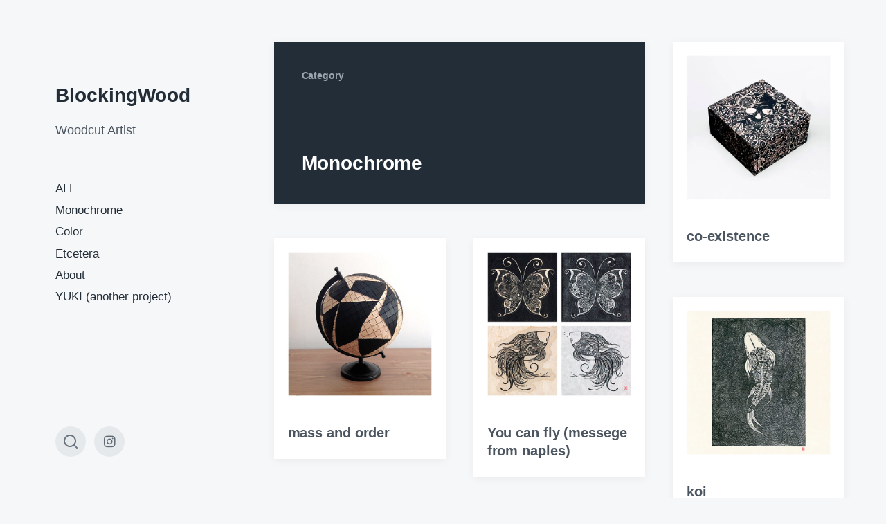

--- FILE ---
content_type: text/html; charset=UTF-8
request_url: https://blockingwood.com/wp/category/monochrome/page/2/
body_size: 39803
content:
<!DOCTYPE html>


<html class="no-js" lang="ja">

	<head>

		<meta http-equiv="content-type" content="text/html" charset="UTF-8" />
		<meta name="viewport" content="width=device-width, initial-scale=1.0" >

		<link rel="profile" href="http://gmpg.org/xfn/11">

		<title>Monochrome &#8211; ページ 2 &#8211; BlockingWood</title>
<meta name='robots' content='max-image-preview:large' />
	<style>img:is([sizes="auto" i], [sizes^="auto," i]) { contain-intrinsic-size: 3000px 1500px }</style>
	<link rel="alternate" type="application/rss+xml" title="BlockingWood &raquo; フィード" href="https://blockingwood.com/wp/feed/" />
<link rel="alternate" type="application/rss+xml" title="BlockingWood &raquo; コメントフィード" href="https://blockingwood.com/wp/comments/feed/" />
<link rel="alternate" type="application/rss+xml" title="BlockingWood &raquo; Monochrome カテゴリーのフィード" href="https://blockingwood.com/wp/category/monochrome/feed/" />
<script type="text/javascript">
/* <![CDATA[ */
window._wpemojiSettings = {"baseUrl":"https:\/\/s.w.org\/images\/core\/emoji\/16.0.1\/72x72\/","ext":".png","svgUrl":"https:\/\/s.w.org\/images\/core\/emoji\/16.0.1\/svg\/","svgExt":".svg","source":{"concatemoji":"https:\/\/blockingwood.com\/wp\/wp-includes\/js\/wp-emoji-release.min.js?ver=6.8.3"}};
/*! This file is auto-generated */
!function(s,n){var o,i,e;function c(e){try{var t={supportTests:e,timestamp:(new Date).valueOf()};sessionStorage.setItem(o,JSON.stringify(t))}catch(e){}}function p(e,t,n){e.clearRect(0,0,e.canvas.width,e.canvas.height),e.fillText(t,0,0);var t=new Uint32Array(e.getImageData(0,0,e.canvas.width,e.canvas.height).data),a=(e.clearRect(0,0,e.canvas.width,e.canvas.height),e.fillText(n,0,0),new Uint32Array(e.getImageData(0,0,e.canvas.width,e.canvas.height).data));return t.every(function(e,t){return e===a[t]})}function u(e,t){e.clearRect(0,0,e.canvas.width,e.canvas.height),e.fillText(t,0,0);for(var n=e.getImageData(16,16,1,1),a=0;a<n.data.length;a++)if(0!==n.data[a])return!1;return!0}function f(e,t,n,a){switch(t){case"flag":return n(e,"\ud83c\udff3\ufe0f\u200d\u26a7\ufe0f","\ud83c\udff3\ufe0f\u200b\u26a7\ufe0f")?!1:!n(e,"\ud83c\udde8\ud83c\uddf6","\ud83c\udde8\u200b\ud83c\uddf6")&&!n(e,"\ud83c\udff4\udb40\udc67\udb40\udc62\udb40\udc65\udb40\udc6e\udb40\udc67\udb40\udc7f","\ud83c\udff4\u200b\udb40\udc67\u200b\udb40\udc62\u200b\udb40\udc65\u200b\udb40\udc6e\u200b\udb40\udc67\u200b\udb40\udc7f");case"emoji":return!a(e,"\ud83e\udedf")}return!1}function g(e,t,n,a){var r="undefined"!=typeof WorkerGlobalScope&&self instanceof WorkerGlobalScope?new OffscreenCanvas(300,150):s.createElement("canvas"),o=r.getContext("2d",{willReadFrequently:!0}),i=(o.textBaseline="top",o.font="600 32px Arial",{});return e.forEach(function(e){i[e]=t(o,e,n,a)}),i}function t(e){var t=s.createElement("script");t.src=e,t.defer=!0,s.head.appendChild(t)}"undefined"!=typeof Promise&&(o="wpEmojiSettingsSupports",i=["flag","emoji"],n.supports={everything:!0,everythingExceptFlag:!0},e=new Promise(function(e){s.addEventListener("DOMContentLoaded",e,{once:!0})}),new Promise(function(t){var n=function(){try{var e=JSON.parse(sessionStorage.getItem(o));if("object"==typeof e&&"number"==typeof e.timestamp&&(new Date).valueOf()<e.timestamp+604800&&"object"==typeof e.supportTests)return e.supportTests}catch(e){}return null}();if(!n){if("undefined"!=typeof Worker&&"undefined"!=typeof OffscreenCanvas&&"undefined"!=typeof URL&&URL.createObjectURL&&"undefined"!=typeof Blob)try{var e="postMessage("+g.toString()+"("+[JSON.stringify(i),f.toString(),p.toString(),u.toString()].join(",")+"));",a=new Blob([e],{type:"text/javascript"}),r=new Worker(URL.createObjectURL(a),{name:"wpTestEmojiSupports"});return void(r.onmessage=function(e){c(n=e.data),r.terminate(),t(n)})}catch(e){}c(n=g(i,f,p,u))}t(n)}).then(function(e){for(var t in e)n.supports[t]=e[t],n.supports.everything=n.supports.everything&&n.supports[t],"flag"!==t&&(n.supports.everythingExceptFlag=n.supports.everythingExceptFlag&&n.supports[t]);n.supports.everythingExceptFlag=n.supports.everythingExceptFlag&&!n.supports.flag,n.DOMReady=!1,n.readyCallback=function(){n.DOMReady=!0}}).then(function(){return e}).then(function(){var e;n.supports.everything||(n.readyCallback(),(e=n.source||{}).concatemoji?t(e.concatemoji):e.wpemoji&&e.twemoji&&(t(e.twemoji),t(e.wpemoji)))}))}((window,document),window._wpemojiSettings);
/* ]]> */
</script>
<style id='wp-emoji-styles-inline-css' type='text/css'>

	img.wp-smiley, img.emoji {
		display: inline !important;
		border: none !important;
		box-shadow: none !important;
		height: 1em !important;
		width: 1em !important;
		margin: 0 0.07em !important;
		vertical-align: -0.1em !important;
		background: none !important;
		padding: 0 !important;
	}
</style>
<link rel='stylesheet' id='wp-block-library-css' href='https://blockingwood.com/wp/wp-includes/css/dist/block-library/style.min.css?ver=6.8.3' type='text/css' media='all' />
<style id='classic-theme-styles-inline-css' type='text/css'>
/*! This file is auto-generated */
.wp-block-button__link{color:#fff;background-color:#32373c;border-radius:9999px;box-shadow:none;text-decoration:none;padding:calc(.667em + 2px) calc(1.333em + 2px);font-size:1.125em}.wp-block-file__button{background:#32373c;color:#fff;text-decoration:none}
</style>
<style id='global-styles-inline-css' type='text/css'>
:root{--wp--preset--aspect-ratio--square: 1;--wp--preset--aspect-ratio--4-3: 4/3;--wp--preset--aspect-ratio--3-4: 3/4;--wp--preset--aspect-ratio--3-2: 3/2;--wp--preset--aspect-ratio--2-3: 2/3;--wp--preset--aspect-ratio--16-9: 16/9;--wp--preset--aspect-ratio--9-16: 9/16;--wp--preset--color--black: #232D37;--wp--preset--color--cyan-bluish-gray: #abb8c3;--wp--preset--color--white: #FFF;--wp--preset--color--pale-pink: #f78da7;--wp--preset--color--vivid-red: #cf2e2e;--wp--preset--color--luminous-vivid-orange: #ff6900;--wp--preset--color--luminous-vivid-amber: #fcb900;--wp--preset--color--light-green-cyan: #7bdcb5;--wp--preset--color--vivid-green-cyan: #00d084;--wp--preset--color--pale-cyan-blue: #8ed1fc;--wp--preset--color--vivid-cyan-blue: #0693e3;--wp--preset--color--vivid-purple: #9b51e0;--wp--preset--color--darkest-gray: #4B555F;--wp--preset--color--darker-gray: #69737D;--wp--preset--color--gray: #9BA5AF;--wp--preset--color--light-gray: #DCDFE2;--wp--preset--color--lightest-gray: #E6E9EC;--wp--preset--gradient--vivid-cyan-blue-to-vivid-purple: linear-gradient(135deg,rgba(6,147,227,1) 0%,rgb(155,81,224) 100%);--wp--preset--gradient--light-green-cyan-to-vivid-green-cyan: linear-gradient(135deg,rgb(122,220,180) 0%,rgb(0,208,130) 100%);--wp--preset--gradient--luminous-vivid-amber-to-luminous-vivid-orange: linear-gradient(135deg,rgba(252,185,0,1) 0%,rgba(255,105,0,1) 100%);--wp--preset--gradient--luminous-vivid-orange-to-vivid-red: linear-gradient(135deg,rgba(255,105,0,1) 0%,rgb(207,46,46) 100%);--wp--preset--gradient--very-light-gray-to-cyan-bluish-gray: linear-gradient(135deg,rgb(238,238,238) 0%,rgb(169,184,195) 100%);--wp--preset--gradient--cool-to-warm-spectrum: linear-gradient(135deg,rgb(74,234,220) 0%,rgb(151,120,209) 20%,rgb(207,42,186) 40%,rgb(238,44,130) 60%,rgb(251,105,98) 80%,rgb(254,248,76) 100%);--wp--preset--gradient--blush-light-purple: linear-gradient(135deg,rgb(255,206,236) 0%,rgb(152,150,240) 100%);--wp--preset--gradient--blush-bordeaux: linear-gradient(135deg,rgb(254,205,165) 0%,rgb(254,45,45) 50%,rgb(107,0,62) 100%);--wp--preset--gradient--luminous-dusk: linear-gradient(135deg,rgb(255,203,112) 0%,rgb(199,81,192) 50%,rgb(65,88,208) 100%);--wp--preset--gradient--pale-ocean: linear-gradient(135deg,rgb(255,245,203) 0%,rgb(182,227,212) 50%,rgb(51,167,181) 100%);--wp--preset--gradient--electric-grass: linear-gradient(135deg,rgb(202,248,128) 0%,rgb(113,206,126) 100%);--wp--preset--gradient--midnight: linear-gradient(135deg,rgb(2,3,129) 0%,rgb(40,116,252) 100%);--wp--preset--font-size--small: 16px;--wp--preset--font-size--medium: 20px;--wp--preset--font-size--large: 24px;--wp--preset--font-size--x-large: 42px;--wp--preset--font-size--normal: 19px;--wp--preset--font-size--larger: 32px;--wp--preset--spacing--20: 0.44rem;--wp--preset--spacing--30: 0.67rem;--wp--preset--spacing--40: 1rem;--wp--preset--spacing--50: 1.5rem;--wp--preset--spacing--60: 2.25rem;--wp--preset--spacing--70: 3.38rem;--wp--preset--spacing--80: 5.06rem;--wp--preset--shadow--natural: 6px 6px 9px rgba(0, 0, 0, 0.2);--wp--preset--shadow--deep: 12px 12px 50px rgba(0, 0, 0, 0.4);--wp--preset--shadow--sharp: 6px 6px 0px rgba(0, 0, 0, 0.2);--wp--preset--shadow--outlined: 6px 6px 0px -3px rgba(255, 255, 255, 1), 6px 6px rgba(0, 0, 0, 1);--wp--preset--shadow--crisp: 6px 6px 0px rgba(0, 0, 0, 1);}:where(.is-layout-flex){gap: 0.5em;}:where(.is-layout-grid){gap: 0.5em;}body .is-layout-flex{display: flex;}.is-layout-flex{flex-wrap: wrap;align-items: center;}.is-layout-flex > :is(*, div){margin: 0;}body .is-layout-grid{display: grid;}.is-layout-grid > :is(*, div){margin: 0;}:where(.wp-block-columns.is-layout-flex){gap: 2em;}:where(.wp-block-columns.is-layout-grid){gap: 2em;}:where(.wp-block-post-template.is-layout-flex){gap: 1.25em;}:where(.wp-block-post-template.is-layout-grid){gap: 1.25em;}.has-black-color{color: var(--wp--preset--color--black) !important;}.has-cyan-bluish-gray-color{color: var(--wp--preset--color--cyan-bluish-gray) !important;}.has-white-color{color: var(--wp--preset--color--white) !important;}.has-pale-pink-color{color: var(--wp--preset--color--pale-pink) !important;}.has-vivid-red-color{color: var(--wp--preset--color--vivid-red) !important;}.has-luminous-vivid-orange-color{color: var(--wp--preset--color--luminous-vivid-orange) !important;}.has-luminous-vivid-amber-color{color: var(--wp--preset--color--luminous-vivid-amber) !important;}.has-light-green-cyan-color{color: var(--wp--preset--color--light-green-cyan) !important;}.has-vivid-green-cyan-color{color: var(--wp--preset--color--vivid-green-cyan) !important;}.has-pale-cyan-blue-color{color: var(--wp--preset--color--pale-cyan-blue) !important;}.has-vivid-cyan-blue-color{color: var(--wp--preset--color--vivid-cyan-blue) !important;}.has-vivid-purple-color{color: var(--wp--preset--color--vivid-purple) !important;}.has-black-background-color{background-color: var(--wp--preset--color--black) !important;}.has-cyan-bluish-gray-background-color{background-color: var(--wp--preset--color--cyan-bluish-gray) !important;}.has-white-background-color{background-color: var(--wp--preset--color--white) !important;}.has-pale-pink-background-color{background-color: var(--wp--preset--color--pale-pink) !important;}.has-vivid-red-background-color{background-color: var(--wp--preset--color--vivid-red) !important;}.has-luminous-vivid-orange-background-color{background-color: var(--wp--preset--color--luminous-vivid-orange) !important;}.has-luminous-vivid-amber-background-color{background-color: var(--wp--preset--color--luminous-vivid-amber) !important;}.has-light-green-cyan-background-color{background-color: var(--wp--preset--color--light-green-cyan) !important;}.has-vivid-green-cyan-background-color{background-color: var(--wp--preset--color--vivid-green-cyan) !important;}.has-pale-cyan-blue-background-color{background-color: var(--wp--preset--color--pale-cyan-blue) !important;}.has-vivid-cyan-blue-background-color{background-color: var(--wp--preset--color--vivid-cyan-blue) !important;}.has-vivid-purple-background-color{background-color: var(--wp--preset--color--vivid-purple) !important;}.has-black-border-color{border-color: var(--wp--preset--color--black) !important;}.has-cyan-bluish-gray-border-color{border-color: var(--wp--preset--color--cyan-bluish-gray) !important;}.has-white-border-color{border-color: var(--wp--preset--color--white) !important;}.has-pale-pink-border-color{border-color: var(--wp--preset--color--pale-pink) !important;}.has-vivid-red-border-color{border-color: var(--wp--preset--color--vivid-red) !important;}.has-luminous-vivid-orange-border-color{border-color: var(--wp--preset--color--luminous-vivid-orange) !important;}.has-luminous-vivid-amber-border-color{border-color: var(--wp--preset--color--luminous-vivid-amber) !important;}.has-light-green-cyan-border-color{border-color: var(--wp--preset--color--light-green-cyan) !important;}.has-vivid-green-cyan-border-color{border-color: var(--wp--preset--color--vivid-green-cyan) !important;}.has-pale-cyan-blue-border-color{border-color: var(--wp--preset--color--pale-cyan-blue) !important;}.has-vivid-cyan-blue-border-color{border-color: var(--wp--preset--color--vivid-cyan-blue) !important;}.has-vivid-purple-border-color{border-color: var(--wp--preset--color--vivid-purple) !important;}.has-vivid-cyan-blue-to-vivid-purple-gradient-background{background: var(--wp--preset--gradient--vivid-cyan-blue-to-vivid-purple) !important;}.has-light-green-cyan-to-vivid-green-cyan-gradient-background{background: var(--wp--preset--gradient--light-green-cyan-to-vivid-green-cyan) !important;}.has-luminous-vivid-amber-to-luminous-vivid-orange-gradient-background{background: var(--wp--preset--gradient--luminous-vivid-amber-to-luminous-vivid-orange) !important;}.has-luminous-vivid-orange-to-vivid-red-gradient-background{background: var(--wp--preset--gradient--luminous-vivid-orange-to-vivid-red) !important;}.has-very-light-gray-to-cyan-bluish-gray-gradient-background{background: var(--wp--preset--gradient--very-light-gray-to-cyan-bluish-gray) !important;}.has-cool-to-warm-spectrum-gradient-background{background: var(--wp--preset--gradient--cool-to-warm-spectrum) !important;}.has-blush-light-purple-gradient-background{background: var(--wp--preset--gradient--blush-light-purple) !important;}.has-blush-bordeaux-gradient-background{background: var(--wp--preset--gradient--blush-bordeaux) !important;}.has-luminous-dusk-gradient-background{background: var(--wp--preset--gradient--luminous-dusk) !important;}.has-pale-ocean-gradient-background{background: var(--wp--preset--gradient--pale-ocean) !important;}.has-electric-grass-gradient-background{background: var(--wp--preset--gradient--electric-grass) !important;}.has-midnight-gradient-background{background: var(--wp--preset--gradient--midnight) !important;}.has-small-font-size{font-size: var(--wp--preset--font-size--small) !important;}.has-medium-font-size{font-size: var(--wp--preset--font-size--medium) !important;}.has-large-font-size{font-size: var(--wp--preset--font-size--large) !important;}.has-x-large-font-size{font-size: var(--wp--preset--font-size--x-large) !important;}
:where(.wp-block-post-template.is-layout-flex){gap: 1.25em;}:where(.wp-block-post-template.is-layout-grid){gap: 1.25em;}
:where(.wp-block-columns.is-layout-flex){gap: 2em;}:where(.wp-block-columns.is-layout-grid){gap: 2em;}
:root :where(.wp-block-pullquote){font-size: 1.5em;line-height: 1.6;}
</style>
<link rel='stylesheet' id='koji-style-css' href='https://blockingwood.com/wp/wp-content/themes/koji/style.css?ver=2.0.9' type='text/css' media='all' />
<script type="text/javascript" src="https://blockingwood.com/wp/wp-includes/js/jquery/jquery.min.js?ver=3.7.1" id="jquery-core-js"></script>
<script type="text/javascript" src="https://blockingwood.com/wp/wp-includes/js/jquery/jquery-migrate.min.js?ver=3.4.1" id="jquery-migrate-js"></script>
<link rel="https://api.w.org/" href="https://blockingwood.com/wp/wp-json/" /><link rel="alternate" title="JSON" type="application/json" href="https://blockingwood.com/wp/wp-json/wp/v2/categories/13" /><link rel="EditURI" type="application/rsd+xml" title="RSD" href="https://blockingwood.com/wp/xmlrpc.php?rsd" />
<meta name="generator" content="WordPress 6.8.3" />
		<script>document.documentElement.className = document.documentElement.className.replace( 'no-js', 'js' );</script>
				<style type="text/css" id="wp-custom-css">
			.wp-block-image figcaption{
	font-size: 12px;
	text-align: left;
}		</style>
		
	</head>

	<body class="archive paged category category-monochrome category-13 paged-2 category-paged-2 wp-theme-koji pagination-type-button">

		
		<div id="site-wrapper">

			<header id="site-header" role="banner">

				<a class="skip-link" href="#site-content">Skip to the content</a>
				<a class="skip-link" href="#main-menu">Skip to the main menu</a>

				<div class="header-top section-inner">

					
						<p class="site-title"><a href="https://blockingwood.com/wp/">BlockingWood</a></p>

					
					<button type="button" aria-pressed="false" class="toggle nav-toggle" data-toggle-target=".mobile-menu-wrapper" data-toggle-scroll-lock="true" data-toggle-attribute="">
						<label>
							<span class="show">Menu</span>
							<span class="hide">Close</span>
						</label>
						<div class="bars">
							<div class="bar"></div>
							<div class="bar"></div>
							<div class="bar"></div>
						</div><!-- .bars -->
					</button><!-- .nav-toggle -->

				</div><!-- .header-top -->

				<div class="header-inner section-inner">

					<div class="header-inner-top">

						
							<p class="site-description">Woodcut Artist</p>

						
						<ul class="site-nav reset-list-style" id="main-menu" role="navigation">
							<li id="menu-item-49" class="menu-item menu-item-type-taxonomy menu-item-object-category menu-item-49"><a href="https://blockingwood.com/wp/category/all/">ALL</a></li>
<li id="menu-item-62" class="menu-item menu-item-type-taxonomy menu-item-object-category current-menu-item menu-item-62"><a href="https://blockingwood.com/wp/category/monochrome/" aria-current="page">Monochrome</a></li>
<li id="menu-item-61" class="menu-item menu-item-type-taxonomy menu-item-object-category menu-item-61"><a href="https://blockingwood.com/wp/category/color/">Color</a></li>
<li id="menu-item-24" class="menu-item menu-item-type-taxonomy menu-item-object-category menu-item-24"><a href="https://blockingwood.com/wp/category/etcetera/">Etcetera</a></li>
<li id="menu-item-627" class="menu-item menu-item-type-post_type menu-item-object-page menu-item-627"><a href="https://blockingwood.com/wp/about/">About</a></li>
<li id="menu-item-2005" class="menu-item menu-item-type-custom menu-item-object-custom menu-item-2005"><a target="_blank" href="https://blockingwood.com/yuki/">YUKI (another project)</a></li>
						</ul>

						
					</div><!-- .header-inner-top -->

					<div class="social-menu-wrapper">

						
							<ul class="social-menu reset-list-style social-icons s-icons">

								
									<li class="search-toggle-wrapper"><button type="button" aria-pressed="false" data-toggle-target=".search-overlay" data-set-focus=".search-overlay .search-field" class="toggle search-toggle"><span class="screen-reader-text">Toggle the search field</span></button></li>

									<li id="menu-item-2019" class="menu-item menu-item-type-custom menu-item-object-custom menu-item-2019"><a target="_blank" href="https://www.instagram.com/blocking.w/"><span class="screen-reader-text">メニュー項目</span></a></li>

							</ul><!-- .social-menu -->

						
					</div><!-- .social-menu-wrapper -->

				</div><!-- .header-inner -->

			</header><!-- #site-header -->

			<div class="mobile-menu-wrapper" aria-expanded="false">

				<div class="mobile-menu section-inner">

					<div class="mobile-menu-top">

						
							<p class="site-description">Woodcut Artist</p>

						
						<ul class="site-nav reset-list-style" id="mobile-menu" role="navigation">
							<li class="menu-item menu-item-type-taxonomy menu-item-object-category menu-item-49"><a href="https://blockingwood.com/wp/category/all/">ALL</a></li>
<li class="menu-item menu-item-type-taxonomy menu-item-object-category current-menu-item menu-item-62"><a href="https://blockingwood.com/wp/category/monochrome/" aria-current="page">Monochrome</a></li>
<li class="menu-item menu-item-type-taxonomy menu-item-object-category menu-item-61"><a href="https://blockingwood.com/wp/category/color/">Color</a></li>
<li class="menu-item menu-item-type-taxonomy menu-item-object-category menu-item-24"><a href="https://blockingwood.com/wp/category/etcetera/">Etcetera</a></li>
<li class="menu-item menu-item-type-post_type menu-item-object-page menu-item-627"><a href="https://blockingwood.com/wp/about/">About</a></li>
<li class="menu-item menu-item-type-custom menu-item-object-custom menu-item-2005"><a target="_blank" href="https://blockingwood.com/yuki/">YUKI (another project)</a></li>
						</ul>

						
					</div><!-- .mobile-menu-top -->

					<div class="social-menu-wrapper">

						
							<ul class="social-menu reset-list-style social-icons s-icons mobile">

								
									<li class="search-toggle-wrapper"><button type="button" aria-pressed="false" data-toggle-target=".search-overlay" data-set-focus=".search-overlay .search-field" class="toggle search-toggle"><span class="screen-reader-text">Toggle the search field</span></button></li>

									<li class="menu-item menu-item-type-custom menu-item-object-custom menu-item-2019"><a target="_blank" href="https://www.instagram.com/blocking.w/"><span class="screen-reader-text">メニュー項目</span></a></li>

							</ul><!-- .social-menu -->

						
					</div><!-- .social-menu-wrapper -->

				</div><!-- .mobile-menu -->

			</div><!-- .mobile-menu-wrapper -->

			
				<div class="search-overlay cover-modal" aria-expanded="false">

					<div class="section-inner search-overlay-form-wrapper">
						
<form role="search" method="get" class="search-form" action="https://blockingwood.com/wp/">
	<label for="search-form-696efdede918c">
		<span class="screen-reader-text">Search for:</span>
		<img aria-hidden="true" src="https://blockingwood.com/wp/wp-content/themes/koji/assets/images/icons/spyglass.svg" />
	</label>
	<input type="search" id="search-form-696efdede918c" class="search-field" placeholder="Enter your search query" value="" name="s" />
	<button type="submit" class="search-submit screen-reader-text">Search</button>
</form>
					</div><!-- .section-inner -->

					<button type="button" class="toggle search-untoggle" data-toggle-target=".search-overlay" data-set-focus=".search-toggle:visible">
						<div class="search-untoggle-inner">
							<img aria-hidden="true" src="https://blockingwood.com/wp/wp-content/themes/koji/assets/images/icons/cross.svg" />
						</div>
						<span class="screen-reader-text">Hide the search overlay</span>
					</button><!-- .search-untoggle -->

				</div><!-- .search-overlay -->

			
<main id="site-content" role="main">

	
		<header class="archive-header archive-header-mobile bg-color-black color-darker-gray">

			<div class="section-inner">

				
				<h6 class="subheading">Category</h6>

				<div class="archive-header-inner">
				
					<h3 class="archive-title color-white hanging-quotes">Monochrome</h3>

									
				</div><!-- .archive-header-inner -->

				
			</div><!-- .section-inner -->

		</header><!-- .archive-header -->

	
	<div class="section-inner">

		<div class="posts load-more-target" id="posts" aria-live="polite">

			<div class="grid-sizer"></div>

			
				<div class="preview archive-header archive-header-desktop">

					<div class="preview-wrapper bg-color-black color-gray">

						<div class="preview-inner">

							
				<h6 class="subheading">Category</h6>

				<div class="archive-header-inner">
				
					<h3 class="archive-title color-white hanging-quotes">Monochrome</h3>

									
				</div><!-- .archive-header-inner -->

				
						</div><!-- .preview-inner -->

					</div><!-- .preview -->

				</div><!-- .archive-header -->

				<article class="preview preview-post do-spot post-193 post type-post status-publish format-standard has-post-thumbnail hentry category-all category-monochrome category-woodcarving has-thumbnail" id="post-193">

	<div class="preview-wrapper">

		
			<a href="https://blockingwood.com/wp/co-existence/" class="preview-image">

				<img width="600" height="600" src="https://blockingwood.com/wp/wp-content/uploads/2015/04/top_co-existance.jpg" class="attachment-koji_preview_image_high_resolution size-koji_preview_image_high_resolution wp-post-image" alt="" decoding="async" fetchpriority="high" srcset="https://blockingwood.com/wp/wp-content/uploads/2015/04/top_co-existance.jpg 600w, https://blockingwood.com/wp/wp-content/uploads/2015/04/top_co-existance-450x450.jpg 450w, https://blockingwood.com/wp/wp-content/uploads/2015/04/top_co-existance-300x300.jpg 300w, https://blockingwood.com/wp/wp-content/uploads/2015/04/top_co-existance-400x400.jpg 400w" sizes="(max-width: 600px) 100vw, 600px" />				
			</a>

		
		<div class="preview-inner">

			<h2 class="preview-title"><a href="https://blockingwood.com/wp/co-existence/">co-existence</a></h2>

			
		</div><!-- .preview-inner -->

	</div><!-- .preview-wrapper -->

</article>
<article class="preview preview-post do-spot post-241 post type-post status-publish format-standard has-post-thumbnail hentry category-all category-monochrome category-woodcarving has-thumbnail" id="post-241">

	<div class="preview-wrapper">

		
			<a href="https://blockingwood.com/wp/mass-and-order/" class="preview-image">

				<img width="600" height="600" src="https://blockingwood.com/wp/wp-content/uploads/2015/04/top_mass.jpg" class="attachment-koji_preview_image_high_resolution size-koji_preview_image_high_resolution wp-post-image" alt="" decoding="async" srcset="https://blockingwood.com/wp/wp-content/uploads/2015/04/top_mass.jpg 600w, https://blockingwood.com/wp/wp-content/uploads/2015/04/top_mass-450x450.jpg 450w, https://blockingwood.com/wp/wp-content/uploads/2015/04/top_mass-300x300.jpg 300w, https://blockingwood.com/wp/wp-content/uploads/2015/04/top_mass-400x400.jpg 400w" sizes="(max-width: 600px) 100vw, 600px" />				
			</a>

		
		<div class="preview-inner">

			<h2 class="preview-title"><a href="https://blockingwood.com/wp/mass-and-order/">mass and order</a></h2>

			
		</div><!-- .preview-inner -->

	</div><!-- .preview-wrapper -->

</article>
<article class="preview preview-post do-spot post-478 post type-post status-publish format-standard has-post-thumbnail hentry category-all category-monochrome category-woodcarving has-thumbnail" id="post-478">

	<div class="preview-wrapper">

		
			<a href="https://blockingwood.com/wp/you-can-fly-messege-from-naples/" class="preview-image">

				<img width="600" height="600" src="https://blockingwood.com/wp/wp-content/uploads/2015/04/top_youcan.jpg" class="attachment-koji_preview_image_high_resolution size-koji_preview_image_high_resolution wp-post-image" alt="" decoding="async" srcset="https://blockingwood.com/wp/wp-content/uploads/2015/04/top_youcan.jpg 600w, https://blockingwood.com/wp/wp-content/uploads/2015/04/top_youcan-450x450.jpg 450w, https://blockingwood.com/wp/wp-content/uploads/2015/04/top_youcan-300x300.jpg 300w, https://blockingwood.com/wp/wp-content/uploads/2015/04/top_youcan-400x400.jpg 400w" sizes="(max-width: 600px) 100vw, 600px" />				
			</a>

		
		<div class="preview-inner">

			<h2 class="preview-title"><a href="https://blockingwood.com/wp/you-can-fly-messege-from-naples/">You can fly (messege from naples)</a></h2>

			
		</div><!-- .preview-inner -->

	</div><!-- .preview-wrapper -->

</article>
<article class="preview preview-post do-spot post-883 post type-post status-publish format-standard has-post-thumbnail hentry category-all category-monochrome has-thumbnail" id="post-883">

	<div class="preview-wrapper">

		
			<a href="https://blockingwood.com/wp/koi2/" class="preview-image">

				<img width="600" height="600" src="https://blockingwood.com/wp/wp-content/uploads/2015/04/top_koi_l.jpg" class="attachment-koji_preview_image_high_resolution size-koji_preview_image_high_resolution wp-post-image" alt="" decoding="async" loading="lazy" srcset="https://blockingwood.com/wp/wp-content/uploads/2015/04/top_koi_l.jpg 600w, https://blockingwood.com/wp/wp-content/uploads/2015/04/top_koi_l-450x450.jpg 450w, https://blockingwood.com/wp/wp-content/uploads/2015/04/top_koi_l-300x300.jpg 300w, https://blockingwood.com/wp/wp-content/uploads/2015/04/top_koi_l-400x400.jpg 400w" sizes="auto, (max-width: 600px) 100vw, 600px" />				
			</a>

		
		<div class="preview-inner">

			<h2 class="preview-title"><a href="https://blockingwood.com/wp/koi2/">koi</a></h2>

			
		</div><!-- .preview-inner -->

	</div><!-- .preview-wrapper -->

</article>
<article class="preview preview-post do-spot post-716 post type-post status-publish format-standard has-post-thumbnail hentry category-all category-monochrome category-woodcarving has-thumbnail" id="post-716">

	<div class="preview-wrapper">

		
			<a href="https://blockingwood.com/wp/fairy/" class="preview-image">

				<img width="600" height="600" src="https://blockingwood.com/wp/wp-content/uploads/2017/04/top_fairy3.jpg" class="attachment-koji_preview_image_high_resolution size-koji_preview_image_high_resolution wp-post-image" alt="" decoding="async" loading="lazy" srcset="https://blockingwood.com/wp/wp-content/uploads/2017/04/top_fairy3.jpg 600w, https://blockingwood.com/wp/wp-content/uploads/2017/04/top_fairy3-450x450.jpg 450w, https://blockingwood.com/wp/wp-content/uploads/2017/04/top_fairy3-300x300.jpg 300w, https://blockingwood.com/wp/wp-content/uploads/2017/04/top_fairy3-400x400.jpg 400w" sizes="auto, (max-width: 600px) 100vw, 600px" />				
			</a>

		
		<div class="preview-inner">

			<h2 class="preview-title"><a href="https://blockingwood.com/wp/fairy/">Fairy</a></h2>

			
		</div><!-- .preview-inner -->

	</div><!-- .preview-wrapper -->

</article>
<article class="preview preview-post do-spot post-412 post type-post status-publish format-standard has-post-thumbnail hentry category-all category-monochrome category-woodcarving has-thumbnail" id="post-412">

	<div class="preview-wrapper">

		
			<a href="https://blockingwood.com/wp/phoenix/" class="preview-image">

				<img width="600" height="600" src="https://blockingwood.com/wp/wp-content/uploads/2015/04/top_phoenix2.jpg" class="attachment-koji_preview_image_high_resolution size-koji_preview_image_high_resolution wp-post-image" alt="" decoding="async" loading="lazy" srcset="https://blockingwood.com/wp/wp-content/uploads/2015/04/top_phoenix2.jpg 600w, https://blockingwood.com/wp/wp-content/uploads/2015/04/top_phoenix2-450x450.jpg 450w, https://blockingwood.com/wp/wp-content/uploads/2015/04/top_phoenix2-300x300.jpg 300w, https://blockingwood.com/wp/wp-content/uploads/2015/04/top_phoenix2-400x400.jpg 400w" sizes="auto, (max-width: 600px) 100vw, 600px" />				
			</a>

		
		<div class="preview-inner">

			<h2 class="preview-title"><a href="https://blockingwood.com/wp/phoenix/">phoenix</a></h2>

			
		</div><!-- .preview-inner -->

	</div><!-- .preview-wrapper -->

</article>
<article class="preview preview-post do-spot post-400 post type-post status-publish format-standard has-post-thumbnail hentry category-all category-etcetera category-monochrome has-thumbnail" id="post-400">

	<div class="preview-wrapper">

		
			<a href="https://blockingwood.com/wp/the-house-in-the-forest/" class="preview-image">

				<img width="600" height="600" src="https://blockingwood.com/wp/wp-content/uploads/2015/04/top_forest3.jpg" class="attachment-koji_preview_image_high_resolution size-koji_preview_image_high_resolution wp-post-image" alt="" decoding="async" loading="lazy" srcset="https://blockingwood.com/wp/wp-content/uploads/2015/04/top_forest3.jpg 600w, https://blockingwood.com/wp/wp-content/uploads/2015/04/top_forest3-450x450.jpg 450w, https://blockingwood.com/wp/wp-content/uploads/2015/04/top_forest3-300x300.jpg 300w, https://blockingwood.com/wp/wp-content/uploads/2015/04/top_forest3-400x400.jpg 400w" sizes="auto, (max-width: 600px) 100vw, 600px" />				
			</a>

		
		<div class="preview-inner">

			<h2 class="preview-title"><a href="https://blockingwood.com/wp/the-house-in-the-forest/">The House in the Forest</a></h2>

			
		</div><!-- .preview-inner -->

	</div><!-- .preview-wrapper -->

</article>
<article class="preview preview-post do-spot post-187 post type-post status-publish format-standard has-post-thumbnail hentry category-all category-monochrome has-thumbnail" id="post-187">

	<div class="preview-wrapper">

		
			<a href="https://blockingwood.com/wp/the-black-panther/" class="preview-image">

				<img width="600" height="600" src="https://blockingwood.com/wp/wp-content/uploads/2015/04/top_blackpanther4.jpg" class="attachment-koji_preview_image_high_resolution size-koji_preview_image_high_resolution wp-post-image" alt="" decoding="async" loading="lazy" srcset="https://blockingwood.com/wp/wp-content/uploads/2015/04/top_blackpanther4.jpg 600w, https://blockingwood.com/wp/wp-content/uploads/2015/04/top_blackpanther4-450x450.jpg 450w, https://blockingwood.com/wp/wp-content/uploads/2015/04/top_blackpanther4-300x300.jpg 300w, https://blockingwood.com/wp/wp-content/uploads/2015/04/top_blackpanther4-400x400.jpg 400w" sizes="auto, (max-width: 600px) 100vw, 600px" />				
			</a>

		
		<div class="preview-inner">

			<h2 class="preview-title"><a href="https://blockingwood.com/wp/the-black-panther/">The Black Panther</a></h2>

			
		</div><!-- .preview-inner -->

	</div><!-- .preview-wrapper -->

</article>
<article class="preview preview-post do-spot post-397 post type-post status-publish format-standard has-post-thumbnail hentry category-all category-monochrome category-woodcarving has-thumbnail" id="post-397">

	<div class="preview-wrapper">

		
			<a href="https://blockingwood.com/wp/far-afield/" class="preview-image">

				<img width="600" height="600" src="https://blockingwood.com/wp/wp-content/uploads/2015/04/top_farAfield.jpg" class="attachment-koji_preview_image_high_resolution size-koji_preview_image_high_resolution wp-post-image" alt="" decoding="async" loading="lazy" srcset="https://blockingwood.com/wp/wp-content/uploads/2015/04/top_farAfield.jpg 600w, https://blockingwood.com/wp/wp-content/uploads/2015/04/top_farAfield-450x450.jpg 450w, https://blockingwood.com/wp/wp-content/uploads/2015/04/top_farAfield-300x300.jpg 300w, https://blockingwood.com/wp/wp-content/uploads/2015/04/top_farAfield-400x400.jpg 400w" sizes="auto, (max-width: 600px) 100vw, 600px" />				
			</a>

		
		<div class="preview-inner">

			<h2 class="preview-title"><a href="https://blockingwood.com/wp/far-afield/">far afield</a></h2>

			
		</div><!-- .preview-inner -->

	</div><!-- .preview-wrapper -->

</article>
<article class="preview preview-post do-spot post-415 post type-post status-publish format-standard has-post-thumbnail hentry category-all category-monochrome has-thumbnail" id="post-415">

	<div class="preview-wrapper">

		
			<a href="https://blockingwood.com/wp/horse/" class="preview-image">

				<img width="600" height="600" src="https://blockingwood.com/wp/wp-content/uploads/2015/04/top_horce.jpg" class="attachment-koji_preview_image_high_resolution size-koji_preview_image_high_resolution wp-post-image" alt="" decoding="async" loading="lazy" srcset="https://blockingwood.com/wp/wp-content/uploads/2015/04/top_horce.jpg 600w, https://blockingwood.com/wp/wp-content/uploads/2015/04/top_horce-450x450.jpg 450w, https://blockingwood.com/wp/wp-content/uploads/2015/04/top_horce-300x300.jpg 300w, https://blockingwood.com/wp/wp-content/uploads/2015/04/top_horce-400x400.jpg 400w" sizes="auto, (max-width: 600px) 100vw, 600px" />				
			</a>

		
		<div class="preview-inner">

			<h2 class="preview-title"><a href="https://blockingwood.com/wp/horse/">Horse</a></h2>

			
		</div><!-- .preview-inner -->

	</div><!-- .preview-wrapper -->

</article>

		</div><!-- .posts -->

		
	<section class="pagination-wrapper mpad-u-0 mpad-d-80 tpad-d-100 dpad-d-180">

		<div id="pagination" data-query-args="{&quot;paged&quot;:2,&quot;category_name&quot;:&quot;monochrome&quot;,&quot;error&quot;:&quot;&quot;,&quot;m&quot;:&quot;&quot;,&quot;p&quot;:0,&quot;post_parent&quot;:&quot;&quot;,&quot;subpost&quot;:&quot;&quot;,&quot;subpost_id&quot;:&quot;&quot;,&quot;attachment&quot;:&quot;&quot;,&quot;attachment_id&quot;:0,&quot;name&quot;:&quot;&quot;,&quot;pagename&quot;:&quot;&quot;,&quot;page_id&quot;:0,&quot;second&quot;:&quot;&quot;,&quot;minute&quot;:&quot;&quot;,&quot;hour&quot;:&quot;&quot;,&quot;day&quot;:0,&quot;monthnum&quot;:0,&quot;year&quot;:0,&quot;w&quot;:0,&quot;tag&quot;:&quot;&quot;,&quot;cat&quot;:13,&quot;tag_id&quot;:&quot;&quot;,&quot;author&quot;:&quot;&quot;,&quot;author_name&quot;:&quot;&quot;,&quot;feed&quot;:&quot;&quot;,&quot;tb&quot;:&quot;&quot;,&quot;meta_key&quot;:&quot;&quot;,&quot;meta_value&quot;:&quot;&quot;,&quot;preview&quot;:&quot;&quot;,&quot;s&quot;:&quot;&quot;,&quot;sentence&quot;:&quot;&quot;,&quot;title&quot;:&quot;&quot;,&quot;fields&quot;:&quot;all&quot;,&quot;menu_order&quot;:&quot;&quot;,&quot;embed&quot;:&quot;&quot;,&quot;category__in&quot;:[],&quot;category__not_in&quot;:[],&quot;category__and&quot;:[],&quot;post__in&quot;:[],&quot;post__not_in&quot;:[],&quot;post_name__in&quot;:[],&quot;tag__in&quot;:[],&quot;tag__not_in&quot;:[],&quot;tag__and&quot;:[],&quot;tag_slug__in&quot;:[],&quot;tag_slug__and&quot;:[],&quot;post_parent__in&quot;:[],&quot;post_parent__not_in&quot;:[],&quot;author__in&quot;:[],&quot;author__not_in&quot;:[],&quot;search_columns&quot;:[],&quot;ignore_sticky_posts&quot;:false,&quot;suppress_filters&quot;:false,&quot;cache_results&quot;:true,&quot;update_post_term_cache&quot;:true,&quot;update_menu_item_cache&quot;:false,&quot;lazy_load_term_meta&quot;:true,&quot;update_post_meta_cache&quot;:true,&quot;post_type&quot;:&quot;&quot;,&quot;posts_per_page&quot;:10,&quot;nopaging&quot;:false,&quot;comments_per_page&quot;:&quot;50&quot;,&quot;no_found_rows&quot;:false,&quot;order&quot;:&quot;DESC&quot;,&quot;max_num_pages&quot;:4,&quot;post_status&quot;:&quot;publish&quot;}" data-load-more-target=".load-more-target">

			<button type="button" id="load-more" class="mfs-32 tfs-36 dfs-48 color-dark-gray color-black-hover" aria-controls="posts">Load more</button>

			<p class="out-of-posts" aria-live="polite" aria-relevant="text">Nothing more to load.</p>

			<div class="loading-icon">
				<div class="loader"></div>			</div>

			
				<nav class="link-pagination">

											<a href="https://blockingwood.com/wp/category/monochrome/" >&larr; Previous Page</a>					
											<a href="https://blockingwood.com/wp/category/monochrome/page/3/" >Next Page &rarr;</a>					
				</nav><!-- .posts-pagination -->

			
		</div><!-- #oa-paging -->

	</section><!-- .pagination-wrapper -->


	</div><!-- .section-inner -->

</main><!-- #site-content -->

			<footer id="site-footer" role="contentinfo">

				
				<p class="credits">
					2023 BlockingWood&ensp; /&ensp; <a href="mailto:info@blockingwood.com">info@blockingwood.com</a>

				</p><!-- .credits -->

			</footer><!-- #site-footer -->
			
			<script type="speculationrules">
{"prefetch":[{"source":"document","where":{"and":[{"href_matches":"\/wp\/*"},{"not":{"href_matches":["\/wp\/wp-*.php","\/wp\/wp-admin\/*","\/wp\/wp-content\/uploads\/*","\/wp\/wp-content\/*","\/wp\/wp-content\/plugins\/*","\/wp\/wp-content\/themes\/koji\/*","\/wp\/*\\?(.+)"]}},{"not":{"selector_matches":"a[rel~=\"nofollow\"]"}},{"not":{"selector_matches":".no-prefetch, .no-prefetch a"}}]},"eagerness":"conservative"}]}
</script>
<script type="text/javascript" src="https://blockingwood.com/wp/wp-includes/js/imagesloaded.min.js?ver=5.0.0" id="imagesloaded-js"></script>
<script type="text/javascript" src="https://blockingwood.com/wp/wp-includes/js/masonry.min.js?ver=4.2.2" id="masonry-js"></script>
<script type="text/javascript" id="koji_construct-js-extra">
/* <![CDATA[ */
var koji_ajax_load_more = {"ajaxurl":"https:\/\/blockingwood.com\/wp\/wp-admin\/admin-ajax.php"};
/* ]]> */
</script>
<script type="text/javascript" src="https://blockingwood.com/wp/wp-content/themes/koji/assets/js/construct.js?ver=2.0.9" id="koji_construct-js"></script>

		</div><!-- #site-wrapper -->

	</body>
</html>


--- FILE ---
content_type: text/css
request_url: https://blockingwood.com/wp/wp-content/themes/koji/style.css?ver=2.0.9
body_size: 63252
content:
/*---------------------------------------------------------------------------------

	Theme Name: Koji
    Text Domain: koji
	Version: 2.0.9
	Description: Koji is a clean and lightweight theme for bloggers. It features a masonry grid on the archive pages, a beautiful and minimal design, Block Editor/Gutenberg support, widget areas in the sidebar and the footer, infinite scroll loading that can be set to load more posts on button click or when the visitor reaches the bottom of the page, settings for what post meta to display on archive pages and on single posts, icon links to social media pages, custom logo support, a search overlay that can be accessed from any page, and much more. Demo: https://www.andersnoren.se/themes/koji/
	Tags: two-columns, left-sidebar, grid-layout, custom-background, custom-logo, editor-style, featured-images, sticky-post, theme-options, threaded-comments, translation-ready, blog, photography, portfolio, footer-widgets, accessibility-ready, block-styles, wide-blocks
	Author: Anders Norén
	Author URI: https://www.andersnoren.se
	License: GNU General Public License version 2.0
	License URI: http://www.gnu.org/licenses/gpl-2.0.html
	Theme URI: https://www.andersnoren.se/teman/koji-wordpress-theme/
	Requires PHP: 5.4
	Tested up to: 5.5
	
	All files, unless otherwise stated, are released under the GNU General Public License
	version 2.0 (http://www.gnu.org/licenses/gpl-2.0.html)

-----------------------------------------------------------------------------------

	0.	CSS Reset
	1.	Document Setup
	2.  Structure
	3.	Site Header
	4.	Archive
	5.	Singular
	6.  Entry Content
	7.	Comments
	8.	Page Templates
	9.	Site Pagination
	10.	Site Footer
	11. Media Queries

----------------------------------------------------------------------------------- */


/* -------------------------------------------------------------------------------- */
/*	X. CSS Reset
/* -------------------------------------------------------------------------------- */


html, body { 
    margin: 0; 
    padding: 0; 
    height: 100%; 
    min-height: 100%; 
}

h1, h2, h3, h4, h5, h6, p, blockquote, address, big, cite, code, em, font, img, small, strike, sub, sup, li, ol, ul, fieldset, form, label, legend, button, table, caption, tr, th, td, figure, figcaption {
	margin: 0;
	padding: 0;
	border: 0;
	font-size: 100%;
	line-height: inherit;
	text-align: inherit;
}

table {
	border-collapse:collapse;
	border-spacing:0;
}

blockquote:before, 
blockquote:after { content:""; }

input[type="search"]::-webkit-search-decoration,
input[type="search"]::-webkit-search-cancel-button,
input[type="search"]::-webkit-search-results-button,
input[type="search"]::-webkit-search-results-decoration {
  display: none;
}

/* Screen Reader Text */

.screen-reader-text {
	clip: rect( .1rem, .1rem, .1rem, .1rem );
	height: .1rem;
	overflow: hidden;
    position: absolute !important;
    width: .1rem;
}

.screen-reader-text:focus {
	background-color: #f1f1f1;
	border-radius: .3rem;
	box-shadow: 0 0 .2rem .2rem rgba( 0, 0, 0, 0.6 );
	clip: auto !important;
	color: #21759b;
	display: block;
	font-size: 1.4rem;
	font-weight: 700;
	height: auto;
	left: .5rem;
	line-height: normal;
	padding: 1.5rem 2.3rem 1.4rem;
	text-decoration: none;
	top: .5rem;
	width: auto;
	z-index: 100000; /* Above WP toolbar. */
}

/* Skip Link */

.skip-link {
	background: #232D37;
	color: #fff;
	display: block;
	font-size: 1.6rem;
	font-weight: 700;
	padding: 1.4rem 1.6rem;
	position: absolute;
		left: -9999rem;
		top: 2.5rem;
	z-index: 999;
}

.skip-link:focus {
	left: 50%;
	transform: translateX( -50% );
	text-decoration: none;
}

body.scroll-locked .skip-link {
	display: none;
}


/* -------------------------------------------------------------------------------- */
/*	X. Document Setup
/* -------------------------------------------------------------------------------- */


html {
	font-size: 62.5%; /* 1rem = 10px */
}

html.html-locked.showing-admin-bar {
	margin: 0 !important;
}

@media ( max-width: 768px ) {
	html.html-locked.showing-admin-bar {
		padding-top: 46px !important;
	}
}

body {
    background: #F6F7F8;
	border: none;
    color: #232D37;
	font-family: -apple-system, BlinkMacSystemFont, 'Helvetica Neue', Helvetica, sans-serif;
    font-size: 1.6rem;
}

body.customizer-preview {
	transition: color .15s ease-in-out, background-color .15s ease-in-out;
}

body * {
        -webkit-box-sizing: border-box; 
        -moz-box-sizing: border-box; 
	box-sizing: border-box; 
	-moz-osx-font-smoothing: grayscale;
	-webkit-font-smoothing: antialiased;
	word-break: break-word;
}

*:first-child { margin-top: 0; }
*:last-child { margin-bottom: 0; }

body a {
	color: inherit;
	text-decoration: underline;
}

a:focus {
	text-decoration: underline;
}

.group:after,
.gallery:after {
	clear: both; 
	content: "";
	display: block;
}

::selection {
	background: #232D37;
	color: #FFF;
}

*::-webkit-input-placeholder { color: #68717b; }
*:-ms-input-placeholder { color: #68717b; }
*::-moz-placeholder { color: #68717b; }


/* Fonts ------------------------------------- */

@font-face {
	font-family: 'Font Awesome 5';
	font-style: normal;
	font-weight: normal;
	src: url( ./assets/font-awesome/fonts/fa-solid-900.woff2 ) format( 'woff2' ),
		 url( ./assets/font-awesome/fonts/fa-solid-900.woff ) format( 'woff' );
}

@font-face {
	font-family: 'Font Awesome 5 Brands';
	font-style: normal;
	font-weight: normal;
	src: url( ./assets/font-awesome/fonts/fa-brands-400.woff2 ) format( 'woff2' ),
		 url( ./assets/font-awesome/fonts/fa-brands-400.woff ) format( 'woff' );
}


/* -------------------------------------------------------------------------------- */
/*	X.	Structure
/* -------------------------------------------------------------------------------- */


.section-inner {
	margin: 0 auto;
	width: calc( 100% - 6rem );
}


/* -------------------------------------------------------------------------------- */
/*	X.	Element Base
/* -------------------------------------------------------------------------------- */


p {
	line-height: 1.5;
	margin: 0 0 1em 0;
}

h1, h2, h3, h4, h5, h6 {
	font-weight: 600;
	letter-spacing: -0.005em;
	line-height: 1.3;
	margin: .75em 0 .4em;
}

h1 { font-size: 2.8rem; }
h2 { font-size: 2.6rem; }
h3 { font-size: 2.4rem; }
h4 { font-size: 2.2rem; }
h5 { font-size: 2.0rem; }
h6 { font-size: 1.8rem; }

em,
i,
q,
dfn {
	font-style: italic;
}

b,
strong {
	font-weight: 700;
}

ins {
	text-decoration: underline;
}

sub,
sup {
	font-size: 75%;
	line-height: 0;
	position: relative;
	vertical-align: baseline;
}

sup { top: -0.5em; }
sub { bottom: -0.25em; }

abbr,
acronym {
	cursor: help;
}

address {
	line-height: 1.5;
	margin: 0 0 2rem 0;
}


/* Separators ------------------------------------- */


hr {
	border: none;
	border-top: .2rem solid #E0E4E7;
	margin: 2em auto;
}


/* Lists ------------------------------------- */


ul,
ol {
	margin: 0 0 1.25em 2em;
}

ul { list-style: disc; }
ul ul { list-style: circle; }
ul ul ul { list-style: square; }

ol { list-style: decimal; }
ol ol { list-style: lower-alpha; }
ol ol ol { list-style: lower-roman; }

li {
	line-height: 1.5;
	margin: 1rem 0;
}

li > ul,
li > ol {
	margin: 1rem 0 0 2rem;
}

.reset-list-style,
ul.reset-list-style,
.reset-list-style ul,
.reset-list-style ol,
ul.reset-list-style ul,
ul.reset-list-style ol,
.reset-list-style,
ol.reset-list-style,
.reset-list-style ul,
.reset-list-style ol,
ol.reset-list-style ul,
ol.reset-list-style ol {
	list-style: none;
	margin: 0;
}

.reset-list-style li {
	margin: 0;
}

dt {
	font-weight: 600;
}

dd + dt {
	margin-top: 1.5rem;
}

dd {
	line-height: 1.5;
}

/* Quotes ------------------------------------ */

blockquote {
	border-color: #DCDFE2;
	border-style: solid;
	border-width: 0 0 0 .2rem;
	margin: 0 0 1.25em 0;
	padding: .25em 0 .25em 1.5em;
}

blockquote p:last-of-type {
	margin-bottom: 0;
}

cite {
	display: block;
	font-size: 0.9em;
	font-style: normal;
	font-weight: 600;
	margin: 1em 0 0;
}

/* Code -------------------------------------- */

pre {
	overflow: auto;
}

code,
kbd,
pre,
samp {
	font-family: Menlo, monospace;
}

kbd,
pre,
samp {
	background: #F0F1F2;
	border-radius: .2rem;
	font-size: .9em;
	padding: .4rem .6rem;
}

pre {
	border-radius: .4rem;
	line-height: 1.5;
	padding: 1em;
}


/* Media ------------------------------------- */

svg,
img {
	display: block;
}

svg,
img,
embed,
iframe,
object {
	height: auto;
	max-width: 100%;
}

.wp-caption {
	display: block;
	margin-bottom: 3rem;
	max-width: 100%;
}

.wp-caption img,
.wp-block-image img {
	width: 100%;
}

.alignleft,
.alignright {
	margin: .4rem 0 2rem 0;
	max-width: 50%;
}

.alignleft {
	float: left;
	margin-right: 2.5rem;
}

.alignright {
	float: right;
	margin-left: 2.5rem;
}

.wp-block-image .alignleft,
.wp-block-image .alignright {
	width: 100%;
}

.aligncenter,
.alignnone,
.alignwide,
.alignfull {
	margin: 3rem auto;
}

.alignfull,
.alignwide {
	max-width: none;
}

.alignfull {
	position: relative;
		left: calc( 50% - 50vw );
	width: 100vw;
}

.alignfull figcaption,
.alignfull .wp-caption-text {
	padding: 0 5%;
}

figcaption,
.entry-content figcaption,
.wp-caption-text {
	color: #68717b;
	font-size: 1.4rem;
	font-weight: 500;
	margin: 1.5rem 0 0;
}

figcaption a,
.wp-caption-text a {
	display: inline;
}


/* GALLERIES */

.gallery {
	display: flex;
	flex-wrap: wrap;
	margin: 3rem -.5rem 2rem;
	padding: 0;
}

.gallery + .gallery {
	margin-top: -2rem;
}

.gallery .gallery-item {
	display: block;
	float: left;
	margin: 0 0 1rem;
	padding: 0 .5rem;
	position: relative;
	width: 50%;
}

.gallery-columns-1 .gallery-item { width: 100%; }

.gallery .wp-caption-text {
	display: none;
}

.gallery .gallery-item a {
	display: block;
	line-height: 0;
}

.gallery img {
	width: 100%;
}


/* Fieldset ------------------------------------ */

fieldset {
	border: .2rem solid #DCDFE2;
	padding: 1.5rem;
}

fieldset legend {
	color: #68717b;
	font-size: 1.4rem;
	font-weight: 600;
	padding: 0 1rem;
}


/* Inputs ------------------------------------ */

label {
	color: #68717b;
	display: block;
	font-size: 1.4rem;
	font-weight: 600;
	margin: 0 0 .8rem 0;
}

input,
select,
textarea {
	color: inherit;
	font-family: inherit;
	font-size: inherit;
	max-width: 100%;
}

input[type="text"],
input[type="password"],
input[type="email"],
input[type="url"],
input[type="date"],
input[type="month"],
input[type="time"],
input[type="datetime"],
input[type="datetime-local"],
input[type="week"],
input[type="number"],
input[type="search"],
input[type="tel"],
input[type="color"],
select,
textarea {
	-webkit-appearance: none;
	-moz-appearance: none;
	background: #fff;
	border: .1rem solid #DCDFE2;
	border-radius: .4rem;
	box-shadow: none;
	display: block;
	margin: 0;
	max-width: 100%;
	padding: 1.6rem 1.8rem;
	transition: border-color .15s linear;
	width: 100%;
	word-break: normal;
}

input[type="file"] {
	font-size: 1.4rem;
	width: 100%;
}

textarea {
	height: 20rem;
	line-height: 1.5;
	width: 100%;
}

textarea:focus,
input[type="email"]:focus,
input[type="password"]:focus,
input[type="search"]:focus,
input[type="tel"]:focus,
input[type="text"]:focus,
input[type="url"]:focus {
	border-color: #68717b;
	outline: none;
}

select {
	background: #fff url( ./assets/svg/chevron-down.svg ) no-repeat;
	background-position: calc( 100% - 1.4rem ) center;
	border-radius: .2rem;
	border: .1rem solid #e1e1e5;
	font-family: inherit;
	font-size: 1.6rem;
	font-weight: 500;
	padding: 1.5rem 4rem 1.5rem 1.8rem;
	-webkit-appearance: none;
	width: 100%;
}

*::-webkit-input-placeholder { color: #68717b; }
*:-ms-input-placeholder { color: #68717b; }
*::-moz-placeholder { color: #68717b; }

button,
.faux-button,
input[type="button"],
input[type="reset"],
input[type="submit"] {
	-webkit-appearance: none;
	-moz-appearance: none;
	background: #4B555F;
	border: none;
	border-radius: .4rem;
	color: #fff;
	display: inline-block;
	font-size: 1.5rem;
	font-weight: 600;
	line-height: 1.2;
	margin: 0;
	padding: 1.6rem 2.6rem 1.7rem;
	text-align: center;
	text-decoration: none;
	transition: opacity .15s linear;
}

input[type="button"] + input[type="button"],
input[type="button"] + input[type="reset"],
input[type="reset"] + input[type="button"],
input[type="submit"] + input[type="submit"],
input[type="submit"] + input[type="reset"],
input[type="reset"] + input[type="submit"] {
	margin-left: 1rem;
}

button:hover,
.faux-button:hover,
input[type="button"]:hover,
input[type="reset"]:hover,
input[type="submit"]:hover {
	cursor: pointer;
	opacity: .9;
}

button:focus,
.faux-button:focus,
input[type="button"]:focus,
input[type="reset"]:focus,
input[type="submit"]:focus {
	text-decoration: underline;
}

button:disabled,
.button.disabled,
input[type="button"]:disabled,
input[type="submit"]:disabled {
	background: #99999E;
	cursor: default !important;
}

button:disabled:hover,
.button.disabled:hover,
input[type="button"]:disabled:hover,
input[type="submit"]:disabled:hover {
	opacity: 1;
}


/* Tables ------------------------------------ */

table {
	border-collapse: collapse;
	border-spacing: 0;
	empty-cells: show;
	font-size: 0.85em;
	margin-bottom: 3rem;
	max-width: 100%;
	overflow: hidden;
	width: 100%;
}

th,
td {
	line-height: 1.4;
	margin: 0;
	overflow: visible;
	padding: 2.5%;
}

caption {
	border-bottom: .1rem solid #E0E4E7;
	font-weight: 700;
	padding-bottom: 2.5%;
	text-align: center;
}

thead {
	vertical-align: bottom;
	white-space: nowrap;
}

th {
	border-bottom: .1rem solid #E0E4E7;
	font-weight: 600;
}

tbody > tr:nth-child(even) {
	background-color: #EFF1F3;
}


/* Transitions ------------------------------------ */

a {
	transition: color .15s linear, background-color .15s linear, opacity .15s linear;
}


/* -------------------------------------------------------------------------------- */
/*	X.	Helper Classes
/* -------------------------------------------------------------------------------- */


/* Toggles ----------------------------------- */

button.toggle {
	background-color: transparent;
}

.toggle {
	-webkit-appearance: none;
	-moz-appearance: none;
	cursor: pointer;
	position: relative;
		-webkit-touch-callout: none;
		-webkit-user-select: none;
		-khtml-user-select: none;
		-moz-user-select: none;
		-ms-user-select: none;
	user-select: none;
}


/* Color Classes ----------------------------- */

/* TEXT COLOR */

.color-black { color: #232D37; }

.color-darkest-gray { color: #4B555F; }
.color-darker-gray { color: #68717B; }
.color-gray { color: #9BA5AF; }

.color-light-gray { color: #DCDFE2; }
.color-lightest-gray { color: #E6E9EC; }

.color-white { color: #fff; }

/* BACKGROUND COLOR */

.bg-color-black { background-color: #232D37; }

.bg-color-darkest-gray { background-color: #4B555F; }
.bg-color-darker-gray { background-color: #68717B; }
.bg-color-gray { background-color: #9BA5AF; }

.bg-color-light-gray { background-color: #DCDFE2; }
.bg-color-lightest-gray { background-color: #E6E9EC; }

.bg-color-white { background-color: #fff; }


/* Typography Classes ----------------------------- */

.lining-numerals {
	font-feature-settings: "lnum";
	font-variant-numeric: lining-nums;
}

.hanging-quotes {
	hanging-punctuation: first;
}

.slashed-zero {
	font-feature-settings: "zero";
	font-variant-numeric: slashed-zero;
}

.transform-uppercase {
	letter-spacing: 0.05em;
	text-transform: uppercase;
}

.no-select {
		-webkit-touch-callout: none;
		-webkit-user-select: none;
		-khtml-user-select: none;
		-moz-user-select: none;
		-ms-user-select: none;
	user-select: none;
}


/* Social Icons ----------------------------- */

ul.social-icons {
	display: flex;
	flex-wrap: wrap;
	margin: 0 0 -1.2rem -1.2rem;
}

ul.social-icons li {
	margin: 0 0 1.2rem 1.2rem;
}

.social-icons a,
.social-icons button {
	align-items: center;
	background: #E6E9EC;
	border-radius: 50%;
	color: #5F6973;
	display: flex;
	height: 4.4rem;
	justify-content: center;
	padding: 0;
	text-decoration: none;
	transition: color .15s linear, background-color .15s linear, box-shadow .15s linear, transform .15s linear;
	width: 4.4rem;
}

.social-icons button:hover,
.social-icons a:hover,
.social-icons button:focus,
.social-icons a:focus {
	transform: scale( 1.15 );
	text-decoration: none;
}

.social-icons button.active {
	background-color: #68717b;
	color: #fff;
}

.social-icons a::before {
	content: '\f0c1';
	display: block;
	font-family: 'Font Awesome 5';
	font-size: 1.9rem;
}

.s-icons a[href*="500px.com"]::before { content: '\f26e'; font-family: 'Font Awesome 5 Brands'; }
.s-icons a[href*="amazon.com"]::before { content: '\f270'; font-family: 'Font Awesome 5 Brands'; }
.s-icons a[href*="angel.co"]::before { content: '\f209'; font-family: 'Font Awesome 5 Brands'; }
.s-icons a[href*="audible.com"]::before { content: '\f373'; font-family: 'Font Awesome 5 Brands'; }
.s-icons a[href*="behance.net"]::before { content: '\f1b4'; font-family: 'Font Awesome 5 Brands'; }
.s-icons a[href*="blogger.com"]::before { content: '\f37d'; font-family: 'Font Awesome 5 Brands'; }
.s-icons a[href*="codepen.io"]::before { content: '\f1cb'; font-family: 'Font Awesome 5 Brands'; }
.s-icons a[href*="creativecommons.com"]::before { content: '\f25e'; font-family: 'Font Awesome 5 Brands'; }
.s-icons a[href*="deviantart.com"]::before { content: '\f1bd'; font-family: 'Font Awesome 5 Brands'; }
.s-icons a[href*="digg.com"]::before { content: '\f1a6'; font-family: 'Font Awesome 5 Brands'; }
.s-icons a[href*="discordapp.com"]::before { content: '\f392'; font-family: 'Font Awesome 5 Brands'; }
.s-icons a[href*="dribbble.com"]::before { content: '\f17d'; font-family: 'Font Awesome 5 Brands'; }
.s-icons a[href*="ebay"]::before { content: '\f4f4'; font-family: 'Font Awesome 5 Brands'; }
.s-icons a[href*="etsy.com"]::before { content: '\f2d7'; font-family: 'Font Awesome 5 Brands'; }
.s-icons a[href*="facebook.com"]::before { content: '\f39e'; font-family: 'Font Awesome 5 Brands'; }
.s-icons a[href*="flickr.com"]::before { content: '\f16e'; font-family: 'Font Awesome 5 Brands'; }
.s-icons a[href*="github.com"]::before { content: '\f113'; font-family: 'Font Awesome 5 Brands'; }
.s-icons a[href*="gitlab.com"]::before { content: '\f296'; font-family: 'Font Awesome 5 Brands'; }
.s-icons a[href*="goodreads.com"]::before { content: '\f3a9'; font-family: 'Font Awesome 5 Brands'; }
.s-icons a[href*="houzz"]::before { content: '\f27c'; font-family: 'Font Awesome 5 Brands'; }
.s-icons a[href*="imdb.com"]::before { content: '\f2d8'; font-family: 'Font Awesome 5 Brands'; }
.s-icons a[href*="instagram.com"]::before { content: '\f16d'; font-family: 'Font Awesome 5 Brands'; }
.s-icons a[href*="kickstarter.com"]::before { content: '\f3bc'; font-family: 'Font Awesome 5 Brands'; }
.s-icons a[href*="jsfiddle.net"]::before { content: '\f1cc'; font-family: 'Font Awesome 5 Brands'; }
.s-icons a[href*="linkedin.com"]::before { content: '\f0e1'; font-family: 'Font Awesome 5 Brands'; }
.s-icons a[href*="last.fm"]::before { content: '\f202'; font-family: 'Font Awesome 5 Brands'; }
.s-icons a[href*="medium.com"]::before { content: '\f3c7'; font-family: 'Font Awesome 5 Brands'; }
.s-icons a[href*="mixcloud.com"]::before { content: '\f289'; font-family: 'Font Awesome 5 Brands'; }
.s-icons a[href*="patreon.com"]::before { content: '\f3d9'; font-family: 'Font Awesome 5 Brands'; }
.s-icons a[href*="pscp.tv"]::before { content: '\f3da'; font-family: 'Font Awesome 5 Brands'; }
.s-icons a[href*="pinterest"]::before { content: '\f231'; font-family: 'Font Awesome 5 Brands'; }
.s-icons a[href*="play.google.com"]::before { content: '\f3ab'; font-family: 'Font Awesome 5 Brands'; }
.s-icons a[href*="plus.google.com"]::before { content: '\f0d5'; font-family: 'Font Awesome 5 Brands'; }
.s-icons a[href*="producthunt.com"]::before { content: '\f288'; font-family: 'Font Awesome 5 Brands'; }
.s-icons a[href*="quora.com"]::before { content: '\f2c4'; font-family: 'Font Awesome 5 Brands'; }
.s-icons a[href*="reddit.com"]::before { content: '\f281'; font-family: 'Font Awesome 5 Brands'; }
.s-icons a[href*="slack.com"]::before { content: '\f198'; font-family: 'Font Awesome 5 Brands'; }
.s-icons a[href*="soundcloud.com"]::before { content: '\f1be'; font-family: 'Font Awesome 5 Brands'; }
.s-icons a[href*="spotify.com"]::before { content: '\f1bc'; font-family: 'Font Awesome 5 Brands'; }
.s-icons a[href*="tumblr.com"]::before { content: '\f173'; font-family: 'Font Awesome 5 Brands'; }
.s-icons a[href*="twitch"]::before { content: '\f1e8'; font-family: 'Font Awesome 5 Brands'; }
.s-icons a[href*="twitter.com"]::before { content: '\f099'; font-family: 'Font Awesome 5 Brands'; }
.s-icons a[href*="vimeo.com"]::before { content: '\f27d'; font-family: 'Font Awesome 5 Brands'; }
.s-icons a[href*="wordpress.org"]::before,
.s-icons a[href*="wordpress.com"]::before { content: '\f411'; font-family: 'Font Awesome 5 Brands'; }
.s-icons a[href*="youtube.com"]::before { content: '\f167'; font-family: 'Font Awesome 5 Brands'; }

.s-icons a[href*="unsplash.com"]::before { content: '\f030'; font-family: 'Font Awesome 5'; }
.s-icons a[href*="mailto"]::before { content: '\f0e0'; font-family: 'Font Awesome 5'; }


/* Post Meta ----------------------------- */

.post-meta {
	color: #68717b;
	display: flex;
	flex-wrap: wrap;
	font-size: 1.4rem;
	font-weight: 500;
	list-style: none;
	margin: -.8rem 0 0 -1.6rem;
}

.post-meta li {
	font-weight: inherit;
	margin: .8rem 0 0 1.6rem;
}

.post-meta .meta-wrapper {
	align-items: center;
	display: flex;
	flex-wrap: wrap;
}

.post-meta .meta-icon {
	align-items: center;
	display: flex;
	justify-content: center;
	margin-right: .7rem;
}

.post-meta img {
	opacity: .6;
	transition: opacity .15s linear;
	-webkit-backface-visibility: hidden;
    -webkit-transform: translateZ(0) scale(1.0, 1.0);
    transform: translateZ(0);
	width: 1.6rem;
}

.post-meta .post-author img { width: 1.5rem; }
.post-meta .post-sticky img,
.sticky .post-meta .post-sticky img { width: 1.2rem; }

.post-meta .post-comment-link img {
	position: relative;
		top: .1rem;
}

.post-meta a {
	color: inherit;
	text-decoration: none;
}

.post-meta a:hover {
	text-decoration: underline;
}

/* STACK MOBILE */

.post-meta.stack-mobile {
	display: block;
}

.post-meta.stack-mobile .meta-icon {
	width: 1.8rem;
}


/* Cover Modals ------------------------------- */

.cover-modal {
	background: #fff;
	display: none;
	opacity: 1;
	overflow: auto;
	position: fixed;
		bottom: 0;
		left: 0;
		right: 0;
		top: 0;
	z-index: 9999;
}

@media ( max-width: 782px ) {
	.showing-admin-bar .cover-modal {
		top: 46px;
	}
}
@media ( min-width: 782px ) {
	.showing-admin-bar .cover-modal {
		top: 32px;
	}
}

.cover-modal.active {
	display: block;
}

/* Loading Animation ------------------------------- */

.loader {
	animation: spin 1.4s linear infinite;
    border: .5rem solid #DCDFE2;
	border-radius: 50%;
    border-top: .5rem solid #68717b;
    height: 4.4rem;
	margin: auto;
    width: 4.4rem;
}

.loader.small {
	height: 3rem;
	width: 3rem;
}


/* Animations ------------------------------- */

@keyframes spin {
    0% { 	transform: rotate( 0deg ); }
    100% { 	transform: rotate( 360deg ); }
}

@keyframes spinQuarter {
    0% { 	transform: rotate( 0deg ); }
    100% { 	transform: rotate( 90deg ); }
}

@keyframes spinHalf {
    0% { 	transform: rotate( 0deg ); }
    100% { 	transform: rotate( 180deg ); }
}

@keyframes pop {
	0% { 	transform: scale( 1 ); }
	50% { 	transform: scale( 1.25 ); }
	100% { 	transform: scale( 1 ); }
}

@keyframes popIn {
	0% { 	transform: scale( 0.3 ); opacity: 0; }
	70% { 	transform: scale( 1.1 ); opacity: 1; }
	100% { 	transform: scale( 1.0 ); }
}

@keyframes side_shake {
	0% { 	transform: translate( .8rem ); }
	20% { 	transform: translate( -.8rem ); }
	40% { 	transform: translate( .6rem ); }
	60% { 	transform: translate( -.4rem ); }
	80% { 	transform: translate( .2rem ); }
	100% { 	transform: translate( 0 ); }
}


/* Spotted Animations ------------------------------- */

/* PULL */

.spot-animation-fade-pull-up.will-be-spotted:not(.spotted) {
	opacity: 0;
	transform: translateY( 10vh );
	transition: none;
}

.spot-animation-fade-pull-up.will-be-spotted.spotted {
	opacity: 1;
	transform: translateY( 0 );
	transition: opacity .5s ease-out, transform .5s ease-out;
}

/* SCALE */ 

.spot-animation-scale-up.will-be-spotted:not(.spotted) {
	transform: scale( 0 );
	transition: none;
}

.spot-animation-scale-up.will-be-spotted.spotted {
	animation: popIn .4s 1 linear;
}


/* -------------------------------------------------------------------------------- */
/*	X.	Site Header
/* -------------------------------------------------------------------------------- */


#site-header {
	background: #fff;
	overflow: auto;
	position: relative;
	z-index: 999;
}

.header-top a {
	text-decoration: none;
}

.header-top {
	align-items: center;
	display: flex;
	justify-content: space-between;
	padding: 3.3rem 0;
	position: relative;
}

.custom-logo-link {
	display: block;
}

.site-title {
	font-size: 2rem;
	font-weight: 600;
	line-height: 1.25;
	margin: 0;
}

.site-title a:hover,
.site-title a:focus {
	color: #4B555F;
}

.header-inner {
	display: none;
}

.site-description {
	color: #4B555F;
	font-size: 1.8rem;
	margin-bottom: 5rem;
	max-width: 32rem;
}

.social-menu-wrapper {
	margin-top: 4rem;
}

.no-js .search-toggle-wrapper {
	display: none;
}

.social-icons .search-toggle:before {
	content: none;
}

.social-icons .search-toggle {
	background-image: url( ./assets/images/icons/spyglass-gray.svg );
	background-position: center;
	background-repeat: no-repeat;
	background-size: 2rem;
}

.social-icons .search-toggle.active {
	background-image: url( ./assets/images/icons/spyglass-white.svg );
}


/* Sidebar Widgets ------------------------------- */

.sidebar-widgets {
	margin-top: 5rem;
}


/* -------------------------------------------------------------------------------- */
/*	X.	Site Navigation
/* -------------------------------------------------------------------------------- */


/* Navigation Toggle ------------------------------- */

.nav-toggle {
	height: 5rem;
	padding: 0;
	min-width: 10rem;
}

.no-js .nav-toggle {
	display: none;
}

.nav-toggle label {
	color: #232D37;
	cursor: pointer;
	display: block;
	font-weight: 600;
	position: absolute;
		right: 3.3rem;
		top: 50%;
	transform: translateY( -50% );
	white-space: nowrap;
}

.nav-toggle:not(.active) .hide { display: none; }
.nav-toggle.active .show { display: none; }

.nav-toggle .bars {
	height: 1.4rem;
	position: absolute;
		right: 0;
		top: calc( 50% - .7rem );
	width: 1.9rem;
}

.nav-toggle .bar {
	background: #232D37;
	border-radius: .2rem;
	display: block;
	height: .2rem;
	position: absolute;
		right: 0;
		top: calc( 50% - .1rem );
	transition: transform 0.2s ease-in, opacity 0s ease-out 0.2s, margin 0.2s ease-out 0.2s;
	width: 100%;
}

.nav-toggle .bar:nth-child(1) { margin-top: -.6rem; }
.nav-toggle .bar:nth-child(3) { margin-top: .6rem; }

.nav-toggle:focus label {
	text-decoration: underline;
}

.nav-toggle.active .bar {
	transition: margin 0.2s ease-in, opacity 0s ease-in 0.2s, transform 0.2s ease-out 0.25s;
}

.nav-toggle.active .bar:nth-child(1) {
	margin-top: -0.1rem;
	transform: rotate( 45deg );
}

.nav-toggle.active .bar:nth-child(2) {
	opacity: 0;
}

.nav-toggle.active .bar:nth-child(3) {
	margin-top: -0.1rem;
	transform: rotate( -45deg );
}

/* Mobile Menu ----------------------------- */

.mobile-menu-wrapper {
	background: #fff;
	display: none;
	overflow: auto;
	padding: 9.2rem 0 0 0;
	position: fixed;
		bottom: 0;
		left: 0;
		right: 0;
		top: 0;
	transition: opacity .25s ease-in, left 0s .25s, right 0s .25s;
	z-index: 99;
}

@media ( max-width: 782px ) {
	.admin-bar .mobile-menu-wrapper {
		top: 46px;
	}
}

.mobile-menu-wrapper.active {
	display: flex;
}

.mobile-menu {
	display: flex;
	flex-direction: column;
	justify-content: space-between;	
}

.mobile-menu-wrapper .mobile-menu-top,
.mobile-menu-wrapper .social-menu-wrapper {
	padding-bottom: 4rem;
}

.mobile-menu-wrapper .social-menu-wrapper {
	margin-top: 0;
}

/* NO-JS FALLBACK */

.no-js .mobile-menu-wrapper {
	opacity: 1;
	padding: 0 0 3rem;
	position: static;
}


/* Primary Menu ----------------------------- */

ul.site-nav ul {
	margin: .6em 0 0 1.5em;
}

.site-nav li {
	color: #232D37;
	font-size: 1.7rem;
	font-weight: 500;
	line-height: 1.25;
	margin: .6em 0 0 0;
}

.site-nav a {
	text-decoration: none;
}

.site-nav a:hover,
.site-nav .current-menu-item > a {
	text-decoration: underline;
}


/* Search Overlay ------------------------------- */

.search-overlay.active,
.search-overlay-form-wrapper,
.search-overlay form {
	align-items: center;
	display: flex;
	justify-content: center;
}

.search-overlay {
	align-items: stretch;
}

.search-untoggle {
	align-items: center;
	display: flex;
	justify-content: center;
	padding: 1.5rem;
	position: absolute;
		top: 0;
		right: 0;
}

.search-untoggle-inner {
	background: transparent;
	border-radius: 999rem;
	padding: 1.5rem;
	transition: background-color .15s linear;
}

.search-untoggle:hover .search-untoggle-inner,
.search-untoggle:focus .search-untoggle-inner {
	background: #E6E9EC;
}

.search-overlay label {
	flex-shrink: 0;
	margin: 0;
}

.search-overlay img {
	height: 2.4rem;
	width: 2.4rem;
}

.search-overlay label img {
	margin-right: 1.2rem;
}

.search-overlay .search-field {
	background: none;
	border: none;
	font-size: 1.8rem;
	font-weight: 500;
	padding: 0;
	width: 20rem;
}

.search-overlay .search-field::-webkit-input-placeholder { color: inherit; }
.search-overlay .search-field:-ms-input-placeholder { color: inherit; }
.search-overlay .search-field::-moz-placeholder { color: inherit; }


/* -------------------------------------------------------------------------------- */
/*	X.	Post: Archive
/* -------------------------------------------------------------------------------- */


.posts {
	margin-bottom: -3rem;
	opacity: 0;
	padding: 3rem 0;
}

.no-js .posts {
	opacity: 1;
}


/* Archive Header ----------------------------- */

.preview.archive-header a { text-decoration: underline; }
.preview.archive-header a:hover,
.preview.archive-header a:focus { text-decoration: none; }

.archive-header-mobile {
	padding: 4rem 0;
}

.archive-header-desktop {
	display: none;
}

.archive-header .subheading {
	font-size: 1.4rem;
	font-weight: 600;
	margin-bottom: 8rem;
}

.archive-title {
	margin: 0;
}

.archive-description {
	font-size: 1.5rem;
	margin: 1.3rem 0 0;
}

.archive-description p {
	line-height: 1.4;
}


/* Preview ----------------------------- */

.grid-sizer,
.preview {
	width: 100%;
}

.no-js .grid-sizer {
	display: none;
}

.preview {
	margin-bottom: 3rem;
}

.preview-wrapper {
	background: #fff;
/* 角丸 */
/* 	border-radius: .8rem; */
	box-shadow: 0 .3rem 1.2rem 0 rgba( 5, 10, 15, .05 );
	overflow: hidden;
	position: relative;
}

.preview.will-be-spotted:not(.spotted) .preview-wrapper {
	opacity: 0;
	transform: translateY( 10vh );
	transition: none;
}

.preview.will-be-spotted.spotted .preview-wrapper {
	opacity: 1;
	transform: translateY( 0 );
	transition: opacity .5s ease-out, transform .5s ease-out;
}

.preview a {
	text-decoration: none;
}

.preview-image {
	display: block;
	transition: opacity .15s linear;
}

.preview-image:focus {
	opacity: .75;
}

.preview-image img {
	width: 100%;
}

.preview-inner {
	padding: 2rem 2rem 2.5rem 2rem;
}

.preview-title {
	color: #4B555F;
	font-size: 2rem;
	margin-bottom: 1rem;
}

.preview-title:last-child {
	margin-bottom: 0;
}

.preview-title a:hover,
.preview-title a:focus {
	color: #232D37;
}

.post-meta-preview {
	margin-bottom: 1rem;
}

.preview .post-meta {
	margin-top: -.6rem;
}

.preview .post-meta li {
	margin-top: .6rem;
}


/* -------------------------------------------------------------------------------- */
/*	X.	Post: Single
/* -------------------------------------------------------------------------------- */


.featured-media img {
	width: 100%;
}

.post-inner {
	max-width: 56rem;
	padding: 0 0 6rem;
}

.has-post-thumbnail .post-inner {
	padding-top: 4rem;
}

.post-header {
	margin-bottom: 2rem;
}

.post-meta-single {
	margin-top: 3rem;
}

.post-meta-single .meta-icon {
	margin-right: 1rem;
}

.post-meta-single img { opacity: .65; }


/* Pagination ----------------------------- */

.pagination-single {
	margin-top: 6rem;
}

.pagination-single a {
	align-items: center;
	color: #68717b;
	display: flex;
	font-weight: 600;
	font-size: 1.6rem;
	line-height: 1.25;
	text-decoration: none;
}

.pagination-single a + a {
	margin-top: 1.5rem;
}

.pagination-single .arrow {
	align-items: center;
	background: #E6E9EC;
	border-radius: 50%;
	display: flex;
	flex-shrink: 0;
	height: 3.6rem;
	justify-content: center;
	margin-right: 1.5rem;
	transition: background-color .15s linear;
	width: 3.6rem;
}

.pagination-single .arrow img {
	transition: fill .15s linear;
}

.pagination-single a:hover,
.pagination-single a:focus {
	text-decoration: underline;
}


/* Related Posts ----------------------------- */

.related-posts {
	margin-top: 4rem;
}

.related-posts-title {
	color: #68717b;
	font-size: 1.4rem;
	font-weight: 600;
	margin-bottom: 2rem;
	text-transform: uppercase;
}

.related-posts .posts {
	padding: 0;
}


/* -------------------------------------------------------------------------------- */
/*	X.	Comments
/* -------------------------------------------------------------------------------- */


/* Comment Headers ----------------------------- */

.comments-wrapper {
	margin-top: 6rem;
}

.comments-header,
.comment-reply-title {
	align-items: baseline;
	display: flex;
	justify-content: space-between;
}

.comment-reply-title {
	margin: 0 0 3rem 0;
}

.leave-comment-link,
.comment-reply-title small a {
	color: #68717b;
	font-size: 1.6rem;
	font-weight: 500;
	margin-left: 1rem;
	text-decoration: none;
}

.leave-comment-link:hover,
.comment-reply-title small a:hover,
.comment-reply-title small a:focus {
	color: #4B555F;
	text-decoration: underline;
}


/* Comment Item ----------------------------- */

/* COMMENT HEADER */

.comment,
.pingback,
.trackback { 
	margin-top: 3.5rem;
}

.comments-header + div {
	margin-top: 0;
}

.comment-body {
	position: relative;
}

.comment a {
	color: inherit;
}

.comment .comment { 
	margin-left: 5%;
}

.comment-meta {
	margin-bottom: 2rem;
	min-height: 4rem;
	padding: 0 6.7rem 0 5.5rem;
	position: relative;
}

.comment-meta .avatar {
	border-radius: .4rem;
	display: block;
	height: auto;
	position: absolute;
		left: 0;
		top: 0;
	width: 4rem;
}

.comment-meta a {
	border-bottom: .1rem solid transparent;
	text-decoration: none;
	transition: border-color .15s linear;
}

.comment-meta a:hover,
.comment-meta a:focus {
	border-bottom-color: #68717b;
	text-decoration: none;
}

.comment-author b {
	font-weight: 600;
}

.comment-author b a {
	border-bottom: .1rem solid #DCDFE2;
}

.comment-author b a:hover,
.comment-author b a:focus {
	border-bottom-color: #232D37;
	text-decoration: none;
}

.comment-author .says { 
	display: none; 
}

.comment-metadata {
	font-size: 1.4rem;
	margin-top: .3rem;
}

.comment-metadata {
	color: #68717b;
	font-weight: 500;
}

.comment-metadata .edit-link:before {
	content: " • ";
}

.comment-body .reply {
	position: absolute;
		right: 0;
		top: .8rem;
}

.comment-reply-link {
	align-items: center;
	border: .1rem solid #68717b;
	border-radius: .2rem;
	color: #68717b;
	display: flex;
	font-size: 1.2rem;
	font-weight: 500;
	height: 2.4rem;
	line-height: 1;
	padding: 0 .7rem;
	text-decoration: none;
	text-transform: uppercase;
	transition: all .15s linear;
}

.comment-reply-link:hover,
.comment-reply-link:focus {
	background: #68717b;
	border-color: #68717b;
	color: #fff;
	text-decoration: none;
}

/* COMMENT CONTENT */

.comment-content,
.comment-content p,
.comment-content li {
	line-height: 1.4;
}

.comment-content a { text-decoration: underline; }
.comment-content a:hover { text-decoration: none; }

.bypostauthor .by-post-author-wrapper {
	color: #68717b;
	font-size: 1.2rem;
	font-weight: 600;
	letter-spacing: 0.01em;
	line-height: 1;
	text-transform: uppercase;
}


/* Pingbacks & Trackbacks ------------------------- */


.pingback .comment-meta,
.trackback .comment-meta {
	padding-left: 0;
}


/* Comments Pagination ---------------------------- */


.comments-pagination {
	display: flex;
	font-size: 1.6rem;
	justify-content: space-between;
	margin-top: 6rem;
	position: relative;
	text-align: center;
}

.comments-pagination.only-next {
	justify-content: flex-end;
}

.comments-pagination .page-numbers {
	color: #68717b;
	display: none;
	font-weight: 600;
	text-decoration: none;
}

.comments-pagination a.page-numbers:hover,
.comments-pagination a.page-numbers:focus {
	color: #232D37;
}

.comments-pagination ul.page-numbers.dots {
	color: rgba( 0, 0, 0, .35 );
}

.comments-pagination .prev,
.comments-pagination .next {
	display: block;
}

.comments-pagination .prev { left: 0; }
.comments-pagination .next { right: 0; }


/* Comment Respond ---------------------------- */

.comment-respond:not(:first-child) {
	padding-top: 6rem;
}

.comment-respond .comment-reply-title {
	margin-bottom: 0;
}

.comment-form {
	margin-top: 2.2rem;
}

.comment-form p.logged-in-as {
	color: #68717b;
	line-height: 1.25;
	margin: -1.2rem 0 2.8rem 0;
}

.comment-respond .logged-in-as a {
	color: inherit;
	text-decoration: none;
}

.comment-respond .logged-in-as a:last-child {
	text-decoration: underline;
}

.comment-respond .logged-in-as a:hover,
.comment-respond .logged-in-as a:focus {
	color: #232D37;
}

.comment-form p {
	margin-bottom: 2rem;
}

.comment-form > p:last-of-type {
	margin-bottom: 0;
}

.comment-respond label { 
	display: block; 
}

.comment-respond input[type="checkbox"] + label {
	display: inline;
	margin: 0 0 0 .5rem;
}

.comment-respond input[type="text"],
.comment-respond input[type="email"],
.comment-respond textarea {
	margin-bottom: 0;
}

.comment-respond #submit {
	display: block;
	margin-left: auto;
}


/* Reply Respond ---------------------------- */

.comments .comment-respond {
	padding: 3rem 0 0;
}


/* -------------------------------------------------------------------------------- */
/*	X.	Entry Content
/* -------------------------------------------------------------------------------- */


.entry-content {
	position: relative;
}

:root .entry-content > *:first-child { margin-top: 0; }
:root .entry-content > *:last-child { margin-bottom: 0; }

.entry-content a:hover {
	text-decoration: none;
}


/* Typography --------------------------------------- */

.entry-content h1,
.entry-content h2,
.entry-content h3,
.entry-content h4,
.entry-content h5,
.entry-content h6 {
	line-height: 1.25;
	margin: 3rem 0 2rem;
}

.entry-content h1 { font-size: 2.8rem; }
.entry-content h2 { font-size: 2.6rem; }
.entry-content h3 { font-size: 2.4rem; }
.entry-content h4 { font-size: 2.2rem; }
.entry-content h5 { font-size: 2.0rem; }
.entry-content h6 { font-size: 1.8rem; }

.entry-content p.has-background {
	margin-left: -2rem;
	padding: 2rem;
	width: calc( 100% + 4rem );
}

.entry-content p.has-drop-cap:first-letter {
	font-size: 7.35em;
	font-weight: 300;
}

.entry-content hr {
	margin: 4rem auto;
	max-width: 50%;
}

.entry-content hr:not(.wp-block-separator),
.entry-content hr.is-style-wide {
	max-width: 100%;
}

.wp-block-separator.is-style-dots:before {
	color: inherit;
}


/* -------------------------------------------------------------------------------- */
/*	X.	Blocks
/* -------------------------------------------------------------------------------- */


/* Block Editor Accent Colors ---------------- */

:root .has-background { background-color: #232D37; }

:root .has-black-color { color: #232D37; }
:root .has-black-background-color { background-color: #232D37; }

:root .has-darkest-gray-color { color: #4B555F; }
:root .has-darkest-gray-background-color { background-color: #4B555F; }

:root .has-darker-gray-color { color: #68717b; }
:root .has-darker-gray-background-color { background-color: #68717b; }

:root .has-gray-color { color: #68717b; }
:root .has-gray-background-color { background-color: #68717b; }

:root .has-light-gray-color { color: #DCDFE2; }
:root .has-light-gray-background-color { background-color: #DCDFE2; }

:root .has-lightest-gray-color { color: #E6E9EC; }
:root .has-lightest-gray-background-color { background-color: #E6E9EC; }

:root .has-white-color { color: #fff; }
:root .has-white-background-color { background-color: #fff; }

/* Block Editor Font Sizes ------------------- */

:root .has-small-font-size { font-size: .842em; }
:root .has-regular-font-size,
:root .has-normal-font-size { 
	font-size: 1em;
}

:root .has-large-font-size,
:root .has-larger-font-size {
	line-height: 1.45;
}

:root .has-large-font-size { font-size: 1.333em; }
:root .has-larger-font-size { font-size: 1.777em; }


/* Block: Base Margins ----------------------- */

:root *[class*="_inner-container"] > *:first-child { margin-top: 0; }
:root *[class*="_inner-container"] > *:last-child { margin-bottom: 0; }

.wp-block-archives,
.wp-block-button,
.wp-block-buttons,
.wp-block-categories,
.wp-block-code,
.wp-block-columns,
.wp-block-cover,
.wp-block-cover-image,
.wp-block-embed,
.wp-block-gallery,
.wp-block-group,
.wp-block-image,
.wp-block-latest-comments,
.wp-block-latest-posts,
.wp-block-media-text,
.wp-block-preformatted,
.wp-block-pullquote,
.wp-block-social-links,
.wp-block-quote,
.wp-block-quote.is-large,
.wp-block-quote.is-style-large,
.wp-block-verse,
.wp-block-video {
	margin-bottom: 3rem;
	margin-top: 3rem;
}

/* Block: Audio ------------------------------ */

.wp-block-audio audio {
	width: 100%;
}

/* Block: Button ----------------------------- */

.entry-content .wp-block-file__button,
.entry-content .wp-block-button__link {
	border-radius: .4rem;
	font-weight: 500;
	padding: .8em 1.4em;
}

.entry-content .wp-block-file__button:hover,
.entry-content .wp-block-button__link:hover {
	opacity: .85;
}

/* Block: Buttons ---------------------------- */

.wp-block-buttons .wp-block-button {
	margin-top: 0;
}

/* Block: Column ----------------------------- */

.wp-block-column {
	padding: 0 .5rem;
}

/* Block: Cover Image ------------------------ */

.wp-block-cover-image p {
	font-weight: 300;
}

/* Block: File ------------------------------- */

.entry-content .wp-block-file {
	align-items: center;
	background: #E6E9EC;
	border-radius: .4rem;
	display: flex;
	justify-content: space-between;
	margin: 3rem 0;
	padding: 1.5rem 2rem;
}

.entry-content .wp-block-file a:not(.wp-block-file__button) {
	font-weight: 600;
	text-decoration: none;
}

.entry-content .wp-block-file__button {
	flex-shrink: 0;
}

/* Block: Gallery ---------------------------- */

.wp-block-gallery .blocks-gallery-image figcaption, 
.wp-block-gallery .blocks-gallery-item figcaption {
	margin: 0;
	padding-bottom: 1rem;
}

/* Block: Image ------------------------------ */

:root .wp-block-image.alignleft,
:root .wp-block-image .alignleft {
	margin-right: 2.5rem;
}

:root .wp-block-image.alignright,
:root .wp-block-image .alignright {
	margin-left: 2.5rem;
}

/* Block: Pull Quote ------------------------- */

.entry-content .wp-block-pullquote {
	border: none;
	min-width: 18rem;
	padding: 0;
}

.entry-content .wp-block-pullquote blockquote {
	border: none;
	margin: 0;
	padding: 0;
}

.entry-content .wp-block-pullquote.alignleft,
.entry-content .wp-block-pullquote.alignright {
	width: 50%;
}

.entry-content .wp-block-pullquote.alignleft {
	text-align: left;
}

.entry-content .wp-block-pullquote.alignright {
	text-align: right;
}

.entry-content .wp-block-pullquote p,
.entry-content .wp-block-pullquote cite {
	text-align: inherit;
}

.entry-content .wp-block-pullquote p {
	font-size: inherit;
	font-weight: 500;
	line-height: 1.4;
}

/* STYLE: SOLID COLOR */

.wp-block-pullquote.has-background {
	padding: 2rem;
}

.wp-block-pullquote.is-style-solid-color blockquote {
	max-width: 100%;
}

.wp-block-pullquote.is-style-solid-color blockquote p {
	font-size: inherit;
}

/* Block: Quote ------------------------------ */

.entry-content blockquote,
.entry-content .wp-block-quote.is-large, 
.entry-content .wp-block-quote.is-style-large {
	margin-bottom: 1.25em;
}

.entry-content blockquote p:last-child {
	margin-bottom: 0;
}

blockquote.has-text-align-center {
	border-width: 0;
	padding: .25em 0;
}

blockquote.has-text-align-right {
	border-width: 0 .2rem 0 0;
	padding: .25em 1.5em .25em 0;
}

/* STYLE: LARGE */

.wp-block-quote.is-large,
.wp-block-quote.is-style-large {
	border-width: 0;
	padding: .25em 0;
}

.wp-block-quote.is-large p, 
.wp-block-quote.is-style-large p {
	font-size: 1.33em;
	font-style: inherit;
	line-height: 1.5;
}

.wp-block-quote.is-large cite, 
.wp-block-quote.is-large footer, 
.wp-block-quote.is-style-large cite, 
.wp-block-quote.is-style-large footer {
	font-size: .9em;
	text-align: inherit;
}

/* Block: Social ----------------------------- */

.wp-social-link {
	margin-bottom: 0;
	margin-left: 0;
	margin-top: 0;
}

.wp-block-social-links.is-style-logos-only .wp-social-link svg {
	max-width: none;
}

/* Page Break -------------------------------- */

.post-nav-links {
	background: #E6E9EC;
	border-radius: .4rem;
	color: #5F6973;
	font-weight: 600;
	padding: 1.5rem 2rem;
}


/* -------------------------------------------------------------------------------- */
/*	X.	Site Pagination
/* -------------------------------------------------------------------------------- */


#pagination {
	padding: 4rem 0;
	position: relative;
	text-align: center;
}

#load-more,
#pagination .out-of-posts,
#pagination .loading-icon,
#pagination .out-of-posts {
	position: absolute;
		left: 50%;
		top: 50%;
	transform: translate( -50%, -50% );
	transition: color .2s linear, opacity .2s linear, transform .2s ease-out;
}

#pagination:not(.last-page) .out-of-posts,
#pagination.loading #load-more,
#pagination.last-page #load-more,
#pagination:not(.loading) .loading-icon {
	left: -9999rem;
	opacity: 0;
	transform: translate( -50%, -50% ) scale( 0.5 );
	transition: opacity .2s linear, transform .2s ease-out, left 0s .2s, right 0s .2s;
}

body:not(.pagination-type-button) #load-more {
	display: none;
}

#load-more {
	white-space: nowrap;
}

html.js body:not(.pagination-type-links) .link-pagination {
	display: none;
}

.no-js #load-more,
.no-js #pagination .loading-icon {
	display: none;
}

#pagination .out-of-posts {
	color: #68717b;
	font-size: 0.9em;
	font-weight: 500;
	margin: 0;
	text-align: center;
	width: 100%;
}

/* LINK PAGINATION */

.link-pagination {
	align-items: center;
	display: flex;
	justify-content: space-between;
}

.link-pagination.only-next {
	justify-content: flex-end;
}

.link-pagination a {
	color: #68717b;
	font-weight: 600;
	text-decoration: none;
}

.link-pagination a:hover,
.link-pagination a:focus {
	color: #232D37;
}


/* -------------------------------------------------------------------------------- */
/*	X.	404 Page
/* -------------------------------------------------------------------------------- */


.error404 .single-container {
	padding: 5rem 0;
}

.error404 .go-home {
	color: #68717b;
	font-size: .95em;
	font-weight: 600;
	text-decoration: none;
}

.error404 .go-home:hover {
	text-decoration: underline;
}


/* -------------------------------------------------------------------------------- */
/*	X.	Site Footer
/* -------------------------------------------------------------------------------- */


#site-footer {
	padding: 3rem 0;
	position: relative;
}


/* Footer Widgets ------------------------------- */

.footer-widgets-outer-wrapper {
	padding: 1rem 0 4rem;
}

.footer-widgets-wrapper {
	margin: -3rem 0 0;
}

.footer-widgets,
.widget {
	margin: 3rem 0 0;
}

.widget:first-child {
	margin-top: 0;
}


/* Footer Credits ------------------------------- */

.credits {
	color: #68717b;
	font-size: 1.4rem;
	font-weight: 500;
	text-align: center;
}

.credits a {
	text-decoration: none;
}

.credits a:hover,
.credits a:focus {
	text-decoration: underline;
}


/* -------------------------------------------------------------------------------- */
/*	X.	Widgets
/* -------------------------------------------------------------------------------- */


/* Widget Base ------------------------------- */

.widget-content {
	color: #4B555F;
	font-size: 1.7rem;
}

.widget-content a { text-decoration: underline; }
.widget-content a:hover { text-decoration: none; }

.widget-title {
	color: #68717B;
	font-size: 1.4rem;
	font-weight: 600;
	margin-bottom: 1.5rem;
	text-transform: uppercase;
}

.widget ul,
.widget ol {
	list-style: none;
}

.widget li {
	margin-top: 1.4rem;
}

.widget li > ul, 
.widget li > ol {
	margin-top: 0;
}

.widget-content > ul,
.widget-content > ol {
	margin-left: 0;
}


/* Base List Widget ------------------------------- */

.widget_archive li,
.widget_categories li,
.widget_pages li,
.widget_meta li,
.widget_nav_menu li {
	margin: 0 !important;
}


/* Widget: Recent Entries ------------------------------- */

.widget_recent_entries a {
	font-weight: 600;
}

.widget_recent_entries .post-date {
	color: #68717b;
	margin-top: .2rem;
}


/* Widget: Recent Comments ------------------------------- */

.widget_recent_comments .comment-author-link {
	font-weight: 600;
}

/* Widget: Gallery ------------------------------- */

.widget_media_gallery .gallery {
	margin: 0 -.4em -.8em -.4em;
	width: calc( 100% + .8em );
}

.widget_media_gallery .gallery-item {
	margin: 0 0 .8em 0;
	padding: 0 .4em;
}


/* Widget: Nav Menu ------------------------------- */

.widget_nav_menu .widget-content > div > ul {
	margin-left: 0;
}


/* Widget: Recent Posts ------------------------------- */

.widget_recent_entries .post-date {
	display: block;
}


/* Widget: RSS ------------------------------- */

.widget_rss .rss-widget-icon {
	display: none;
}

.widget_rss .rsswidget {
	font-weight: 600;
	text-decoration: none;
}

.widget_rss .rss-date {
	display: block;
}

.widget_rss cite:before {
	content: "— ";
}


/* Widget: Search ------------------------------- */

.widget_search label,
.widget_search img {
	display: none;
}

.widget_search .search-form {
	align-items: stretch;
	display: flex;
	flex-wrap: wrap;
	margin: 0 0 -.8rem -.8rem;
	position: relative;
}

.widget_search .search-field,
.widget_search .search-submit {
	margin: 0 0 .8rem .8rem;
}

.widget_search .search-field {
	max-width: 100%;
	width: 30rem;
}


/* Widget: Tag Cloud ------------------------------- */

.widget_tag_cloud .tagcloud {
	display: flex;
	flex-wrap: wrap;
	margin: 0 0 -.4rem -.4rem;
}

.widget_tag_cloud a {
	background: #68717b;
	border-radius: .3rem;
	color: #fff;
	display: block;
	font-size: 1.3rem !important;
	font-weight: 600;
	margin: 0 0 .4rem .4rem;
	padding: .4rem .7rem .5rem;
	text-decoration: none;
}

.widget_tag_cloud a:hover,
.widget_tag_cloud a:focus {
	background: #232D37;
	color: #fff;
}


/* -------------------------------------------------------------------------------- */
/*	X.	Media Queries
/* -------------------------------------------------------------------------------- */


@media ( min-width: 375px ) {


	/* Site Navigation ------------------------------- */

	.search-overlay label img {
		height: 3.2rem;
		margin-right: 2rem;
		width: 3.2rem;
	}
	
	.search-overlay .search-field {
		font-size: 2.4rem;
		width: 25.5rem;
	}


}


@media ( min-width: 600px ) {

	
	/* Document Setup ------------------------------- */

	body {
		font-size: 1.8rem;
	}


	/* Element Base ------------------------------- */

	h1 { font-size: 4.0rem; }
	h2 { font-size: 3.2rem; }
	h3 { font-size: 2.8rem; }
	h4 { font-size: 2.6rem; }
	h5 { font-size: 2.4rem; }
	h6 { font-size: 2.0rem; }

	/* INPUTS */

	label {
		font-size: 1.6rem;
		margin-bottom: .8rem;
	}

	/* FIELDSET */

	fieldset {
		padding: 3rem;
	}

	fieldset legend {
		margin-left: -1rem;
	}


	/* Helper Classes ------------------------------- */

	/* POST META */

	.post-meta.stack-mobile {
		display: flex;
	}

	.post-meta.stack-mobile .meta-icon {
		width: auto;
	}


	/* Structure ------------------------------- */
	
	.section-inner {
		width: calc( 100% - 10rem );
	}


	/* Site Header ------------------------------- */

	.header-top {
		padding: 4rem 0;
	}

	.site-title {
		font-size: 2.8rem;
	}

	.site-description {
		margin-bottom: 10rem;
	}


	/* Site Navigation ------------------------------- */

	.mobile-menu-wrapper {
		padding-top: 11.6rem;
	}

	.search-overlay label img {
		height: 4.8rem;
		margin-right: 2.5rem;
		width: 4.8rem;
	}
	
	.search-overlay .search-field {
		font-size: 3.2rem;
		width: 35rem;
	}

	.search-untoggle {
		padding: 5rem;
	}


	/* Post: Archive ------------------------------- */

	.archive-header .subheading {
		margin-bottom: 10rem;
	}

	.posts {
		display: flex;
		flex-wrap: wrap;
		justify-content: space-between;
		margin-bottom: -5rem;
		padding: 5rem 0;
		width: calc( 100% + 3rem );
	}

	/* PREVIEW */

	.grid-sizer,
	.preview {
		width: 50%;
	}

	.preview {
		margin-bottom: 4rem;
	}

	.preview-wrapper {
		width: calc( 100% - 3rem );
	}
	
	/* Post: Single ------------------------------- */

	.post-inner {
		padding: 0 0 8rem;
	}

	.has-post-thumbnail .post-inner {
		padding-top: 6rem;
	}

	.post-header {
		margin-bottom: 4.5rem;
	}

	.post-meta-single {
		margin-top: 4rem;
	}

	.post-meta-single .post-meta {
		font-size: 1.6rem;
		margin: -1.2rem 0 0 -3rem;
	}

	.post-meta-single li {
		margin: 1.2rem 0 0 3rem;
	}

	.pagination-single {
		 margin-top: 9.5rem;
	}

	.comments-wrapper {
		margin-top: 9.5rem;
	}

	/* PAGINATION SINGLE */

	.pagination-single {
		display: flex;
		justify-content: space-between;
	}

	.pagination-single.only-next {
		justify-content: flex-end;
	}

	.pagination-single a {
		min-width: 33.3%;
	}

	.pagination-single .arrow {
		height: 4.4rem;
		margin-right: 2rem;
		width: 4.4rem;
	}

	.pagination-single .arrow img {
		height: 1.6rem;
		width: 1.6rem;
	}

	.pagination-single a + a {
		margin: 0 0 0 3rem;
	}

	.pagination-single .next-post {
		flex-direction: row-reverse;
		text-align: right;
	}

	.pagination-single .next-post .arrow {
		margin: 0 0 0 2rem;
	}


	/* Comments ------------------------------- */

	.comment-reply-title {
		font-size: 3.2rem;
		margin-bottom: 4.2rem;
	}

	.comment,
	.pingback,
	.trackback {
		margin-top: 5rem;
	}

	.comment-body {
		min-height: 6rem;
		padding-left: 8rem;
	}

	.comment-meta {
		align-items: baseline;
		display: flex;
		flex-wrap: wrap;
		margin: -.5rem 0 1em -1.6rem;
		min-height: auto;
		padding-left: 0;
		position: static;
	}

	.comment-meta .avatar {
		border-radius: .4rem;
		height: 6rem;
		width: 6rem;
	}

	.comment-author,
	.comment-metadata {
		margin: .5rem 0 0 1.6rem;
	}

	.comment-metadata {
		font-size: 1.6rem;
		white-space: nowrap;
	}

	.comment-body .reply {
		top: .2rem;
	}

	.comments-pagination {
		margin-top: 8rem;
	}

	/* PINGBACKS & TRACKBACKS */

	.pingback .comment-body {
		padding: 0;
	}

	/* COMMENT RESPOND */

	.comment-respond:not(:first-child) {
		padding-top: 7rem;
	}

	.comment-form {
		margin-top: 4rem;
	}

	.comment-form p {
		margin-bottom: 2.5rem;
	}

	.comment-form p.logged-in-as {
		margin: -2.5rem 0 4.4rem 0;
	}

	.comment-respond .comment-form-author,
	.comment-respond .comment-form-email {
		float: left;
		width: calc( 50% - 1rem );
	}

	.comment-respond .comment-form-email {
		margin-left: 2rem;
	}

	.comments .comment-respond {
		padding: 5rem 0 0;
	}

	/* Blocks -------------------------------- */

	.entry-content .wp-block-pullquote p,
	.wp-block-pullquote.is-style-solid-color blockquote p {
		font-size: 2.4rem;
	}

	/* Entry Content ------------------------------- */

	.entry-content h1,
	.entry-content h2,
	.entry-content h3,
	.entry-content h4,
	.entry-content h5,
	.entry-content h6 {
		margin: 5rem 0 3rem;
	}

	.entry-content h1 { font-size: 4.0rem; }
	.entry-content h2 { font-size: 3.6rem; }
	.entry-content h3 { font-size: 3.2rem; }
	.entry-content h4 { font-size: 2.8rem; }
	.entry-content h5 { font-size: 2.4rem; }
	.entry-content h6 { font-size: 2.0rem; }

	.entry-content p,
	.entry-content ul,
	.entry-content ol,
	.entry-content blockquote,
	.entry-content .wp-block-quote.is-large, 
	.entry-content .wp-block-quote.is-style-large,
	.entry-content pre {
		margin-bottom: 1.6em;
	}

	.entry-content ul:last-child,
	.entry-content ol:last-child {
		margin-bottom: 0;
	}

	.entry-content p.has-background {
		margin-left: -3rem;
		padding: 3rem;
		width: calc( 100% + 6rem );
	}

	.entry-content hr {
		margin: 5.5rem auto;
	}

	.entry-content .wp-block-file {
		margin: 4rem 0;
		width: 100%;
	}

	.aligncenter,
	.alignnone,
	.alignwide,
	.alignfull {
		margin: 5rem auto;
	}

	.alignwide {
		position: relative;
			left: calc( 50% - 45vw );
		width: calc( 90vw );
	}

	.entry-content .wp-block-gallery.aligncenter,
	.entry-content .wp-block-gallery.alignnone,
	.entry-content .wp-block-gallery.alignwide, 
	.entry-content .wp-block-gallery.alignfull {
		margin-bottom: 5rem;
	}
	
	.entry-content .gallery {
		margin: 5rem 0 3rem;
		position: relative;
			left: calc( 50% - 50vw + 1rem );
		width: calc( 100vw - 2rem );
	}
	
	.entry-content .gallery + .gallery {
		margin-top: -3rem;
	}
	
	.entry-content .gallery .gallery-item {
		margin: 0 0 2rem;
		padding: 0 1rem;
	}
	
	.entry-content .gallery-columns-1 .gallery-item { width: 100%; }
	.entry-content .gallery-columns-2 .gallery-item { width: 50%; }
	.entry-content .gallery-columns-3 .gallery-item { width: 33.3%; }
	.entry-content .gallery-columns-4 .gallery-item { width: 25%; }
	.entry-content .gallery-columns-5 .gallery-item { width: 20%; }
	.entry-content .gallery-columns-6 .gallery-item { width: 16.6%; }
	.entry-content .gallery-columns-7 .gallery-item { width: 14.158%; }
	.entry-content .gallery-columns-8 .gallery-item { width: 12.5%; }
	.entry-content .gallery-columns-9 .gallery-item { width: 11.1%; }

	figcaption,
	.entry-content figcaption,
	.wp-caption-text {
		font-size: 1.6rem;
	}


}


@media ( min-width: 750px ) {


	/* Site Footer ------------------------------- */

	.footer-widgets-outer-wrapper {
		padding: 2rem 0 5rem;
	}

	.footer-widgets-wrapper {
		display: flex;
		flex-wrap: wrap;
		margin: -3rem 0 0 -3rem;
	}

	.footer-widgets {
		margin: 3rem 0 0 3rem;
		width: calc( 50% - 3rem );
	}


}


@media ( min-width: 1000px ) {


	/* Structure ------------------------------- */

	.section-inner {
		width: 100%;
	}

	#site-wrapper {
		padding-left: 33.33%;
		position: relative;
	}

	#site-header {
		position: fixed;
			left: 0;
			bottom: 0;
			top: 0;
		width: 33.33%;
	}

	#site-content {
		display: block;
		padding: 6rem 6rem 0 0;
		width: 100%;
	}

	.search-overlay.active {
		left: calc( 33.33% - 4rem );
	}

	#site-footer {
		padding-right: 6rem;
	}


	/* Site Header ------------------------------- */

	#site-header {
		background: none;
		display: flex;
		flex-direction: column;
		justify-content: stretch;
		padding: 8rem 4rem 0 4rem;
	}

	.header-top {
		flex-grow: 0;
		padding: 0;
	}

	.header-inner {
		display: flex;
		flex-direction: column;
		flex-grow: 1;
		justify-content: space-between;
	}

	.site-description {
		margin: 2rem 0 0;
	}

	ul.site-nav {
		margin-top: 6rem;
	}

	.social-menu-wrapper {
		margin-top: 6rem;
		padding-bottom: 6rem;
	}

	/* Site Navigation ---------------------------- */

	.nav-toggle,
	.mobile-menu-wrapper {
		display: none;
	}

	.search-overlay {
		background: #f6f7f8;
		padding-left: 4rem;
	}

	/* Post: Archive ------------------------------- */

	.archive-header-mobile {
		display: none;
	}

	.archive-header-desktop {
		display: block;
	}

	.archive-header-desktop .preview-wrapper {
		background: #232D37;
		display: flex;
	}

	.archive-header-desktop .preview-inner {
		display: flex;
		flex-direction: column;
		justify-content: space-between;
		padding: 3rem;
	}

	.archive-header .preview-inner {
/* 		min-height: 30.1rem; */
		/*カテゴリTOPのサイズ*/

	}

	.posts {
		padding-top: 0;
	}

	/* Post: Single ------------------------------- */

	.single-container {
		border-radius: .8rem;
		box-shadow: 0 .3rem 1.8rem rgba( 5, 10, 15, 0.07 );
		overflow: hidden;
	}

	.post-inner,
	.has-post-thumbnail .post-inner {
		padding: 8rem 0;
	}


	/* Entry Content ------------------------------- */

	.alignwide {
		left: auto;
		width: 100%;
	}

	.alignfull {
		left: auto;
		max-width: none;
		right: calc( calc( 33.333vw - 3rem ) - ( 56rem / 2 ) );
		width: calc( 66.666vw - 6rem );
	}

	.entry-content .gallery {
		margin: 5rem -1rem 3rem;
		left: auto;
		width: 100%;
	}


}



@media ( min-width: 1200px ) {


	/* Structure ------------------------------- */

	#site-wrapper {
		padding-left: 30.9%;
		position: relative;
	}

	#site-header {
		width: 30.9%;
	}


	/* Site Header ------------------------------- */

	#site-header {
		padding: 12rem 8rem 0 8rem;
	}

	/* Site Navigation ------------------------------- */

	.search-overlay.active {
		left: calc( 30.9% - 4rem );
	}


	/* Post: Archive ------------------------------- */
	
	.posts {
		width: calc( 100% + 4rem );
	}

	/* ARCHIVE HEADER */

	.preview.archive-header-desktop {
		width: 66.666%;
	}

	.preview.archive-header-desktop .preview-inner {
		padding: 4rem;
	}

	/* PREVIEW */

	.grid-sizer,
	.preview {
		width: 33.333%;
	}

	.preview {
		margin-bottom: 5rem;
	}

	.preview-wrapper {
		width: calc( 100% - 4rem );
	}


	/* Post: Single ------------------------------- */
	
	.related-posts .preview:nth-child(4) {
		display: none;
	}


	/* Entry Content ------------------------------- */

	.entry-content .wp-block-pullquote.alignleft,
	.entry-content .wp-block-pullquote.alignright,
	.entry-content .alignleft,
	.entry-content .alignright {
		max-width: calc( 50% + 5.475rem );
	}

	.entry-content .wp-block-image .alignleft,
	.entry-content .alignleft {
		margin-left: -10.95rem;
	}

	.entry-content .wp-block-image .alignright,
	.entry-content .alignright {
		margin-right: -10.95rem;
	}

	.alignfull {
		margin: 8rem auto;
		right: calc( ( ( 69.1vw - 6rem ) - 56rem ) / 2 );
		width: calc( 69.1vw - 6rem );
	}

	.entry-content .wp-block-gallery.alignfull {
		margin-bottom: 8rem;
	}

	.alignwide,
	.entry-content .gallery {
		left: calc( 50% - 36.95rem );
		right: auto;
		width: 73.9rem;
	}

	
	/* Site Footer ------------------------------- */

	.footer-widgets-outer-wrapper {
		padding: 2rem 0 5rem;
	}

	.footer-widgets-wrapper {
		display: flex;
		flex-wrap: wrap;
		margin: -4rem 0 0 -4rem;
	}

	.footer-widgets {
		margin: 4rem 0 0 4rem;
		width: calc( 33.33% - 4rem );
	}

	.widget {
		margin-top: 4rem;
	}

	.widget-title {
		margin-bottom: 1.8rem;
	}

}


@media ( min-width: 1440px ) {


	/* Entry Content ------------------------------- */

	.alignfull {
		right: calc( ( ( 100vw - 6rem - 44.5rem ) - 56rem ) / 2 );
		width: calc( 100vw - 6rem - 44.5rem );
	}

	/* Structure ------------------------------- */

	#site-wrapper {
		padding-left: 44.5rem;
	}

	#site-header {
		width: 44.5rem;
	}

	.search-overlay.active {
		left: 40.5rem;
	}


}


@media ( min-width: 1600px ) {


	/* Post: Archive ------------------------------- */

	/* ARCHIVE HEADER */

	.archive-header .subheading {
		margin-bottom: 16rem;
	}

	.preview.archive-header-desktop {
		width: 50%;
	}

	/* PREVIEWS */

	.grid-sizer,
	.preview {
		width: 25%;
	}

	/* Post: Single ------------------------------- */

	.related-posts .preview:nth-child(4) {
		display: block;
	}


}